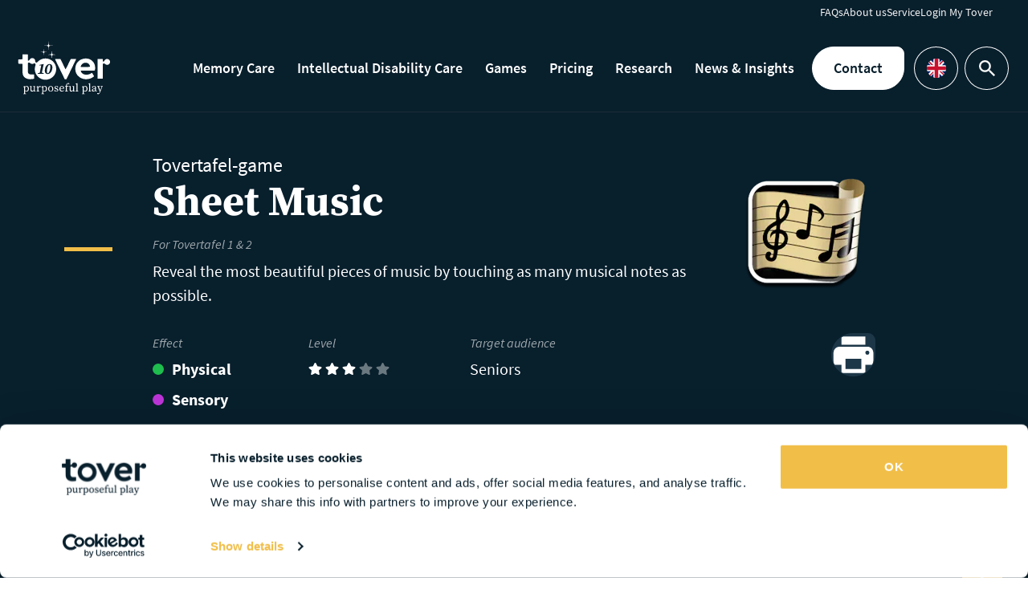

--- FILE ---
content_type: text/html; charset=UTF-8
request_url: https://www.tover.care/game/sheet-music
body_size: 22477
content:
<!DOCTYPE html>
<html class="no-js" lang="en">
<head>
    <title>Sheet Music | Tover</title>

    <meta http-equiv="X-UA-Compatible" content="IE=edge" />
    <meta http-equiv="Content-Type" content="text/html; charset=UTF-8" />
    <meta name="viewport" content="width=device-width,initial-scale=1" />
    <meta property="ix:host" content="tover.imgix.net" />
    


<link rel="dns-prefetch" href="https://www.google-analytics.com" />
    <link rel="apple-touch-icon" sizes="180x180" href="https://www.tover.care/content/themes/tover/assets/favicons/apple-touch-icon.png?x35161">
<link rel="icon" type="image/png" sizes="32x32" href="https://www.tover.care/content/themes/tover/assets/favicons/favicon-32x32.png?x35161">
<link rel="icon" type="image/png" sizes="16x16" href="https://www.tover.care/content/themes/tover/assets/favicons/favicon-16x16.png?x35161">
<link rel="manifest" href="https://www.tover.care/content/themes/tover/assets/favicons/site.webmanifest">
<link rel="mask-icon" href="https://www.tover.care/content/themes/tover/assets/favicons/safari-pinned-tab.svg.gzip?x35161" color="#f1be48">
<link rel="shortcut icon" href="https://www.tover.care/content/themes/tover/assets/favicons/favicon.ico.gzip?x35161">
<meta name="msapplication-TileColor" content="#f1be48">
<meta name="msapplication-config" content="https://www.tover.care/content/themes/tover/assets/favicons/browserconfig.xml.gzip">
<meta name="theme-color" content="#f1be48">

    <script>
        window.appConfig = {
            siteUrlCurrentLang: 'https://www.tover.care',
            siteUrl : 'https://www.tover.care',
            themeUrl : 'https://www.tover.care/content/themes/tover',
            currentLang : 'en',
            languages: '{"au":{"id":809,"order":1,"slug":"au","locale":"en-AU","is_rtl":0,"name":"Australia &amp; New Zealand","url":"https:\/\/www.tover.care\/au\/game\/sheet-music","flag":"\/content\/polylang\/en_AU.svg","current_lang":false,"no_translation":false,"classes":["lang-item","lang-item-809","lang-item-au","lang-item-first"],"link_classes":[]},"be-nl":{"id":300,"order":2,"slug":"be-nl","locale":"nl-BE","is_rtl":0,"name":"Belgium (Nederlands)","url":"https:\/\/www.tover.care\/be-nl\/spel\/notenbalk","flag":"\/content\/polylang\/nl_BE.svg","current_lang":false,"no_translation":false,"classes":["lang-item","lang-item-300","lang-item-be-nl"],"link_classes":[]},"be-fr":{"id":1356,"order":3,"slug":"be-fr","locale":"fr-BE","is_rtl":0,"name":"Belgium (Fran\u00e7ais)","url":"https:\/\/www.tover.care\/be-fr\/jeu\/partitions-de-musique","flag":"\/content\/polylang\/fr_BE.svg","current_lang":false,"no_translation":false,"classes":["lang-item","lang-item-1356","lang-item-be-fr"],"link_classes":[]},"ca-en":{"id":131,"order":4,"slug":"ca-en","locale":"en-CA","is_rtl":0,"name":"Canada (English)","url":"https:\/\/www.tover.care\/ca-en\/game\/sheet-music","flag":"\/content\/polylang\/en_CA.svg","current_lang":false,"no_translation":false,"classes":["lang-item","lang-item-131","lang-item-ca-en"],"link_classes":[]},"ca-fr":{"id":1361,"order":5,"slug":"ca-fr","locale":"fr-CA","is_rtl":0,"name":"Canada (Fran\u00e7ais)","url":"https:\/\/www.tover.care\/ca-fr\/jeu\/partitions-de-musique","flag":"\/content\/polylang\/fr_CA.svg","current_lang":false,"no_translation":false,"classes":["lang-item","lang-item-1361","lang-item-ca-fr"],"link_classes":[]},"ch-de":{"id":4710,"order":6,"slug":"ch-de","locale":"de-CH","is_rtl":0,"name":"Switzerland (Deutsch)","url":"https:\/\/www.tover.care\/ch-de\/","flag":"data:image\/png;base64,[base64]","current_lang":false,"no_translation":true,"classes":["lang-item","lang-item-4710","lang-item-ch-de","no-translation"],"link_classes":[]},"de":{"id":305,"order":7,"slug":"de","locale":"de-DE","is_rtl":0,"name":"Germany (Deutsch)","url":"https:\/\/www.tover.care\/de\/spiel\/notenblatt","flag":"\/content\/polylang\/de_DE.svg","current_lang":false,"no_translation":false,"classes":["lang-item","lang-item-305","lang-item-de"],"link_classes":[]},"es":{"id":4793,"order":8,"slug":"es","locale":"es-ES","is_rtl":0,"name":"Spain (Espa\u00f1ol)","url":"https:\/\/www.tover.care\/es\/","flag":"data:image\/png;base64,iVBORw0KGgoAAAANSUhEUgAAABAAAAALCAMAAABBPP0LAAAAflBMVEX\/AAD9AAD3AADxAADrAAD\/eXn9bGz8YWH8WVn6UVH5SEj5Pz\/3NDT0Kir9\/QD+\/nL+\/lT18lDt4Uf6+j\/39zD39yf19R3n5wDxflXsZ1Pt4Y3x8zr0wbLs1NXz8xPj4wD37t3jmkvsUU\/Bz6nrykm3vJ72IiL0FBTyDAvhAABEt4UZAAAAX0lEQVR4AQXBQUrFQBBAwXqTDkYE94Jb73+qfwVRcYxVQRBRToiUfoaVpGTrtdS9SO0Z9FR9lVy\/g5c99+dKl30N5uxPuviexXEc9\/msC7TOkd4kHu\/Dlh4itCJ8AP4B0w4Qwmm7CFQAAAAASUVORK5CYII=","current_lang":false,"no_translation":true,"classes":["lang-item","lang-item-4793","lang-item-es","no-translation"],"link_classes":[]},"ie":{"id":317,"order":9,"slug":"ie","locale":"en-IE","is_rtl":0,"name":"Ireland (English)","url":"https:\/\/www.tover.care\/ie\/game\/sheet-music","flag":"\/content\/polylang\/en_IE.svg","current_lang":false,"no_translation":false,"classes":["lang-item","lang-item-317","lang-item-ie"],"link_classes":[]},"fr":{"id":549,"order":9,"slug":"fr","locale":"fr-FR","is_rtl":0,"name":"France (Fran\u00e7ais)","url":"https:\/\/www.tover.care\/fr\/jeu\/partitions-de-musique","flag":"\/content\/polylang\/fr_FR.svg","current_lang":false,"no_translation":false,"classes":["lang-item","lang-item-549","lang-item-fr"],"link_classes":[]},"it":{"id":5032,"order":10,"slug":"it","locale":"it-IT","is_rtl":0,"name":"Italy (Italiano)","url":"https:\/\/www.tover.care\/it\/","flag":"data:image\/png;base64,iVBORw0KGgoAAAANSUhEUgAAABAAAAALCAMAAABBPP0LAAAAUVBMVEUAiQAAgADk5OTe3t7vAAB3yXf9\/f36+vr5Vlb3RkZjwWNYvVj4+Pj1MzP1KChQuFD1GxviAABHtUf19fXzDw4\/sT8AcAA2qzYAWgDLy8vDw8ObXclsAAAAVElEQVR4AQXBSwoCQRQEsNT70CC69P5XdCUMA2ISSAiBWAQScg8bN7GJWxFDrCivwhCLMipGx3LKUOi2HAZluy2HgXprxQGfGL6G63B5MJ5FCD\/4A3DaCLvbBle5AAAAAElFTkSuQmCC","current_lang":false,"no_translation":true,"classes":["lang-item","lang-item-5032","lang-item-it","no-translation"],"link_classes":[]},"nl":{"id":2,"order":11,"slug":"nl","locale":"nl-NL","is_rtl":0,"name":"Netherlands (Nederlands)","url":"https:\/\/www.tover.care\/nl\/spel\/notenbalk","flag":"\/content\/polylang\/nl_NL.svg","current_lang":false,"no_translation":false,"classes":["lang-item","lang-item-2","lang-item-nl"],"link_classes":[]},"se":{"id":527,"order":13,"slug":"se","locale":"sv-SE","is_rtl":0,"name":"Sweden (Svenska)","url":"https:\/\/www.tover.care\/se\/game\/noter","flag":"\/content\/polylang\/sv_SE.svg","current_lang":false,"no_translation":false,"classes":["lang-item","lang-item-527","lang-item-se"],"link_classes":[]},"uk":{"id":126,"order":14,"slug":"uk","locale":"en-GB","is_rtl":0,"name":"United Kingdom (English)","url":"https:\/\/www.tover.care\/uk\/game\/sheet-music","flag":"\/content\/polylang\/en_GB.svg","current_lang":false,"no_translation":false,"classes":["lang-item","lang-item-126","lang-item-uk"],"link_classes":[]},"us":{"id":119,"order":15,"slug":"us","locale":"en-US","is_rtl":0,"name":"United States (English)","url":"https:\/\/www.tover.care\/us\/game\/sheet-music","flag":"\/content\/polylang\/en_US.svg","current_lang":false,"no_translation":false,"classes":["lang-item","lang-item-119","lang-item-us"],"link_classes":[]},"en":{"id":844,"order":20,"slug":"en","locale":"en","is_rtl":0,"name":"Global (English)","url":"https:\/\/www.tover.care\/game\/sheet-music","flag":"\/content\/polylang\/en.svg","current_lang":true,"no_translation":false,"classes":["lang-item","lang-item-844","lang-item-en","current-lang"],"link_classes":[]}}',
            defaultLanguage: 'en'
        };
        document.documentElement.classList.remove('no-js');
        document.documentElement.classList.add('js');
        document.addEventListener('DOMContentLoaded', function() { document.body.classList.add('is-loaded'); });

                if (/*@cc_on!@*/false && !!document.documentMode) {
            window.location.href = 'https://www.tover.care/legacy.html';
        }
    </script>

    <link rel="alternate" href="https://www.tover.care/au/game/sheet-music" hreflang="en-AU" />
<link rel="alternate" href="https://www.tover.care/be-nl/spel/notenbalk" hreflang="nl-BE" />
<link rel="alternate" href="https://www.tover.care/be-fr/jeu/partitions-de-musique" hreflang="fr-BE" />
<link rel="alternate" href="https://www.tover.care/ca-en/game/sheet-music" hreflang="en-CA" />
<link rel="alternate" href="https://www.tover.care/ca-fr/jeu/partitions-de-musique" hreflang="fr-CA" />
<link rel="alternate" href="https://www.tover.care/de/spiel/notenblatt" hreflang="de" />
<link rel="alternate" href="https://www.tover.care/ie/game/sheet-music" hreflang="en-IE" />
<link rel="alternate" href="https://www.tover.care/fr/jeu/partitions-de-musique" hreflang="fr-FR" />
<link rel="alternate" href="https://www.tover.care/nl/spel/notenbalk" hreflang="nl-NL" />
<link rel="alternate" href="https://www.tover.care/se/game/noter" hreflang="sv" />
<link rel="alternate" href="https://www.tover.care/uk/game/sheet-music" hreflang="en-GB" />
<link rel="alternate" href="https://www.tover.care/us/game/sheet-music" hreflang="en-US" />
<link rel="alternate" href="https://www.tover.care/game/sheet-music" hreflang="en" />
<link rel="alternate" href="https://www.tover.care/game/sheet-music" hreflang="x-default" />

<!-- The SEO Framework by Sybre Waaijer -->
<meta name="robots" content="max-snippet:-1,max-image-preview:standard,max-video-preview:-1" />
<link rel="canonical" href="https://www.tover.care/game/sheet-music" />
<meta name="description" content="Reveal the most beautiful pieces of music by touching as many musical notes as possible." />
<meta property="og:type" content="article" />
<meta property="og:locale" content="en_GB" />
<meta property="og:site_name" content="Tover" />
<meta property="og:title" content="Sheet Music" />
<meta property="og:description" content="Reveal the most beautiful pieces of music by touching as many musical notes as possible." />
<meta property="og:url" content="https://www.tover.care/game/sheet-music" />
<meta property="og:image" content="https://tover.imgix.net/uploaded/2020/11/spelicoon-notenbalk-dementie-tovertafel-e1654248951485.png?w=1200&amp;h=1200&amp;fit=crop&amp;auto=compress,format" />
<meta property="og:image:width" content="1200" />
<meta property="og:image:height" content="1200" />
<meta property="article:published_time" content="2020-11-04T15:49:56+00:00" />
<meta property="article:modified_time" content="2022-11-25T10:30:57+00:00" />
<meta name="twitter:card" content="summary_large_image" />
<meta name="twitter:title" content="Sheet Music" />
<meta name="twitter:description" content="Reveal the most beautiful pieces of music by touching as many musical notes as possible." />
<meta name="twitter:image" content="https://tover.imgix.net/uploaded/2020/11/spelicoon-notenbalk-dementie-tovertafel-e1654248951485.png?w=1200&amp;h=1200&amp;fit=crop&amp;auto=compress,format" />
<script type="application/ld+json">{"@context":"https://schema.org","@graph":[{"@type":"WebSite","@id":"https://www.tover.care/#/schema/WebSite","url":"https://www.tover.care/","name":"Tover","description":"Tover – website","inLanguage":"en","potentialAction":{"@type":"SearchAction","target":{"@type":"EntryPoint","urlTemplate":"https://www.tover.care/search/{search_term_string}"},"query-input":"required name=search_term_string"},"publisher":{"@type":"Organization","@id":"https://www.tover.care/#/schema/Organization","name":"Tover","url":"https://www.tover.care/","sameAs":["https://www.youtube.com/channel/UC9PL_2kIEisstpgJZ2GlRfg","https://www.linkedin.com/company/tovercare/"],"logo":{"@type":"ImageObject","url":"https://tover.imgix.net/uploaded/2020/11/spelicoon-notenbalk-dementie-tovertafel-e1654248951485.png?w=1200&h=1200&fit=crop&auto=compress,format","contentUrl":"https://tover.imgix.net/uploaded/2020/11/spelicoon-notenbalk-dementie-tovertafel-e1654248951485.png?w=1200&h=1200&fit=crop&auto=compress,format","width":1200,"height":1200}}},{"@type":"WebPage","@id":"https://www.tover.care/game/sheet-music","url":"https://www.tover.care/game/sheet-music","name":"Sheet Music | Tover","description":"Reveal the most beautiful pieces of music by touching as many musical notes as possible.","inLanguage":"en","isPartOf":{"@id":"https://www.tover.care/#/schema/WebSite"},"breadcrumb":{"@type":"BreadcrumbList","@id":"https://www.tover.care/#/schema/BreadcrumbList","itemListElement":[{"@type":"ListItem","position":1,"item":"https://www.tover.care/","name":"Tover"},{"@type":"ListItem","position":2,"item":"https://www.tover.care/effect/physical","name":"Effect: Physical"},{"@type":"ListItem","position":3,"name":"Sheet Music"}]},"potentialAction":{"@type":"ReadAction","target":"https://www.tover.care/game/sheet-music"},"datePublished":"2020-11-04T15:49:56+00:00","dateModified":"2022-11-25T10:30:57+00:00"}]}</script>
<!-- / The SEO Framework by Sybre Waaijer | 9.89ms meta | 0.12ms boot -->

<style id='classic-theme-styles-inline-css' type='text/css'>
/*! This file is auto-generated */
.wp-block-button__link{color:#fff;background-color:#32373c;border-radius:9999px;box-shadow:none;text-decoration:none;padding:calc(.667em + 2px) calc(1.333em + 2px);font-size:1.125em}.wp-block-file__button{background:#32373c;color:#fff;text-decoration:none}
</style>
<style id='global-styles-inline-css' type='text/css'>
:root{--wp--preset--aspect-ratio--square: 1;--wp--preset--aspect-ratio--4-3: 4/3;--wp--preset--aspect-ratio--3-4: 3/4;--wp--preset--aspect-ratio--3-2: 3/2;--wp--preset--aspect-ratio--2-3: 2/3;--wp--preset--aspect-ratio--16-9: 16/9;--wp--preset--aspect-ratio--9-16: 9/16;--wp--preset--color--black: #000000;--wp--preset--color--cyan-bluish-gray: #abb8c3;--wp--preset--color--white: #ffffff;--wp--preset--color--pale-pink: #f78da7;--wp--preset--color--vivid-red: #cf2e2e;--wp--preset--color--luminous-vivid-orange: #ff6900;--wp--preset--color--luminous-vivid-amber: #fcb900;--wp--preset--color--light-green-cyan: #7bdcb5;--wp--preset--color--vivid-green-cyan: #00d084;--wp--preset--color--pale-cyan-blue: #8ed1fc;--wp--preset--color--vivid-cyan-blue: #0693e3;--wp--preset--color--vivid-purple: #9b51e0;--wp--preset--gradient--vivid-cyan-blue-to-vivid-purple: linear-gradient(135deg,rgba(6,147,227,1) 0%,rgb(155,81,224) 100%);--wp--preset--gradient--light-green-cyan-to-vivid-green-cyan: linear-gradient(135deg,rgb(122,220,180) 0%,rgb(0,208,130) 100%);--wp--preset--gradient--luminous-vivid-amber-to-luminous-vivid-orange: linear-gradient(135deg,rgba(252,185,0,1) 0%,rgba(255,105,0,1) 100%);--wp--preset--gradient--luminous-vivid-orange-to-vivid-red: linear-gradient(135deg,rgba(255,105,0,1) 0%,rgb(207,46,46) 100%);--wp--preset--gradient--very-light-gray-to-cyan-bluish-gray: linear-gradient(135deg,rgb(238,238,238) 0%,rgb(169,184,195) 100%);--wp--preset--gradient--cool-to-warm-spectrum: linear-gradient(135deg,rgb(74,234,220) 0%,rgb(151,120,209) 20%,rgb(207,42,186) 40%,rgb(238,44,130) 60%,rgb(251,105,98) 80%,rgb(254,248,76) 100%);--wp--preset--gradient--blush-light-purple: linear-gradient(135deg,rgb(255,206,236) 0%,rgb(152,150,240) 100%);--wp--preset--gradient--blush-bordeaux: linear-gradient(135deg,rgb(254,205,165) 0%,rgb(254,45,45) 50%,rgb(107,0,62) 100%);--wp--preset--gradient--luminous-dusk: linear-gradient(135deg,rgb(255,203,112) 0%,rgb(199,81,192) 50%,rgb(65,88,208) 100%);--wp--preset--gradient--pale-ocean: linear-gradient(135deg,rgb(255,245,203) 0%,rgb(182,227,212) 50%,rgb(51,167,181) 100%);--wp--preset--gradient--electric-grass: linear-gradient(135deg,rgb(202,248,128) 0%,rgb(113,206,126) 100%);--wp--preset--gradient--midnight: linear-gradient(135deg,rgb(2,3,129) 0%,rgb(40,116,252) 100%);--wp--preset--font-size--small: 13px;--wp--preset--font-size--medium: 20px;--wp--preset--font-size--large: 36px;--wp--preset--font-size--x-large: 42px;--wp--preset--spacing--20: 0.44rem;--wp--preset--spacing--30: 0.67rem;--wp--preset--spacing--40: 1rem;--wp--preset--spacing--50: 1.5rem;--wp--preset--spacing--60: 2.25rem;--wp--preset--spacing--70: 3.38rem;--wp--preset--spacing--80: 5.06rem;--wp--preset--shadow--natural: 6px 6px 9px rgba(0, 0, 0, 0.2);--wp--preset--shadow--deep: 12px 12px 50px rgba(0, 0, 0, 0.4);--wp--preset--shadow--sharp: 6px 6px 0px rgba(0, 0, 0, 0.2);--wp--preset--shadow--outlined: 6px 6px 0px -3px rgba(255, 255, 255, 1), 6px 6px rgba(0, 0, 0, 1);--wp--preset--shadow--crisp: 6px 6px 0px rgba(0, 0, 0, 1);}:where(.is-layout-flex){gap: 0.5em;}:where(.is-layout-grid){gap: 0.5em;}body .is-layout-flex{display: flex;}.is-layout-flex{flex-wrap: wrap;align-items: center;}.is-layout-flex > :is(*, div){margin: 0;}body .is-layout-grid{display: grid;}.is-layout-grid > :is(*, div){margin: 0;}:where(.wp-block-columns.is-layout-flex){gap: 2em;}:where(.wp-block-columns.is-layout-grid){gap: 2em;}:where(.wp-block-post-template.is-layout-flex){gap: 1.25em;}:where(.wp-block-post-template.is-layout-grid){gap: 1.25em;}.has-black-color{color: var(--wp--preset--color--black) !important;}.has-cyan-bluish-gray-color{color: var(--wp--preset--color--cyan-bluish-gray) !important;}.has-white-color{color: var(--wp--preset--color--white) !important;}.has-pale-pink-color{color: var(--wp--preset--color--pale-pink) !important;}.has-vivid-red-color{color: var(--wp--preset--color--vivid-red) !important;}.has-luminous-vivid-orange-color{color: var(--wp--preset--color--luminous-vivid-orange) !important;}.has-luminous-vivid-amber-color{color: var(--wp--preset--color--luminous-vivid-amber) !important;}.has-light-green-cyan-color{color: var(--wp--preset--color--light-green-cyan) !important;}.has-vivid-green-cyan-color{color: var(--wp--preset--color--vivid-green-cyan) !important;}.has-pale-cyan-blue-color{color: var(--wp--preset--color--pale-cyan-blue) !important;}.has-vivid-cyan-blue-color{color: var(--wp--preset--color--vivid-cyan-blue) !important;}.has-vivid-purple-color{color: var(--wp--preset--color--vivid-purple) !important;}.has-black-background-color{background-color: var(--wp--preset--color--black) !important;}.has-cyan-bluish-gray-background-color{background-color: var(--wp--preset--color--cyan-bluish-gray) !important;}.has-white-background-color{background-color: var(--wp--preset--color--white) !important;}.has-pale-pink-background-color{background-color: var(--wp--preset--color--pale-pink) !important;}.has-vivid-red-background-color{background-color: var(--wp--preset--color--vivid-red) !important;}.has-luminous-vivid-orange-background-color{background-color: var(--wp--preset--color--luminous-vivid-orange) !important;}.has-luminous-vivid-amber-background-color{background-color: var(--wp--preset--color--luminous-vivid-amber) !important;}.has-light-green-cyan-background-color{background-color: var(--wp--preset--color--light-green-cyan) !important;}.has-vivid-green-cyan-background-color{background-color: var(--wp--preset--color--vivid-green-cyan) !important;}.has-pale-cyan-blue-background-color{background-color: var(--wp--preset--color--pale-cyan-blue) !important;}.has-vivid-cyan-blue-background-color{background-color: var(--wp--preset--color--vivid-cyan-blue) !important;}.has-vivid-purple-background-color{background-color: var(--wp--preset--color--vivid-purple) !important;}.has-black-border-color{border-color: var(--wp--preset--color--black) !important;}.has-cyan-bluish-gray-border-color{border-color: var(--wp--preset--color--cyan-bluish-gray) !important;}.has-white-border-color{border-color: var(--wp--preset--color--white) !important;}.has-pale-pink-border-color{border-color: var(--wp--preset--color--pale-pink) !important;}.has-vivid-red-border-color{border-color: var(--wp--preset--color--vivid-red) !important;}.has-luminous-vivid-orange-border-color{border-color: var(--wp--preset--color--luminous-vivid-orange) !important;}.has-luminous-vivid-amber-border-color{border-color: var(--wp--preset--color--luminous-vivid-amber) !important;}.has-light-green-cyan-border-color{border-color: var(--wp--preset--color--light-green-cyan) !important;}.has-vivid-green-cyan-border-color{border-color: var(--wp--preset--color--vivid-green-cyan) !important;}.has-pale-cyan-blue-border-color{border-color: var(--wp--preset--color--pale-cyan-blue) !important;}.has-vivid-cyan-blue-border-color{border-color: var(--wp--preset--color--vivid-cyan-blue) !important;}.has-vivid-purple-border-color{border-color: var(--wp--preset--color--vivid-purple) !important;}.has-vivid-cyan-blue-to-vivid-purple-gradient-background{background: var(--wp--preset--gradient--vivid-cyan-blue-to-vivid-purple) !important;}.has-light-green-cyan-to-vivid-green-cyan-gradient-background{background: var(--wp--preset--gradient--light-green-cyan-to-vivid-green-cyan) !important;}.has-luminous-vivid-amber-to-luminous-vivid-orange-gradient-background{background: var(--wp--preset--gradient--luminous-vivid-amber-to-luminous-vivid-orange) !important;}.has-luminous-vivid-orange-to-vivid-red-gradient-background{background: var(--wp--preset--gradient--luminous-vivid-orange-to-vivid-red) !important;}.has-very-light-gray-to-cyan-bluish-gray-gradient-background{background: var(--wp--preset--gradient--very-light-gray-to-cyan-bluish-gray) !important;}.has-cool-to-warm-spectrum-gradient-background{background: var(--wp--preset--gradient--cool-to-warm-spectrum) !important;}.has-blush-light-purple-gradient-background{background: var(--wp--preset--gradient--blush-light-purple) !important;}.has-blush-bordeaux-gradient-background{background: var(--wp--preset--gradient--blush-bordeaux) !important;}.has-luminous-dusk-gradient-background{background: var(--wp--preset--gradient--luminous-dusk) !important;}.has-pale-ocean-gradient-background{background: var(--wp--preset--gradient--pale-ocean) !important;}.has-electric-grass-gradient-background{background: var(--wp--preset--gradient--electric-grass) !important;}.has-midnight-gradient-background{background: var(--wp--preset--gradient--midnight) !important;}.has-small-font-size{font-size: var(--wp--preset--font-size--small) !important;}.has-medium-font-size{font-size: var(--wp--preset--font-size--medium) !important;}.has-large-font-size{font-size: var(--wp--preset--font-size--large) !important;}.has-x-large-font-size{font-size: var(--wp--preset--font-size--x-large) !important;}
:where(.wp-block-post-template.is-layout-flex){gap: 1.25em;}:where(.wp-block-post-template.is-layout-grid){gap: 1.25em;}
:where(.wp-block-columns.is-layout-flex){gap: 2em;}:where(.wp-block-columns.is-layout-grid){gap: 2em;}
:root :where(.wp-block-pullquote){font-size: 1.5em;line-height: 1.6;}
</style>
<link rel='stylesheet' id='contact-form-7-css' href='https://www.tover.care/content/plugins/contact-form-7/includes/css/styles.css.gzip?x35161' type='text/css' media='all' />
<link rel='stylesheet' id='wpcf7-redirect-script-frontend-css' href='https://www.tover.care/content/plugins/wpcf7-redirect/build/css/wpcf7-redirect-frontend.min.css.gzip?x35161' type='text/css' media='all' />
<link rel='stylesheet' id='tov-layout-css-css' href='https://www.tover.care/content/themes/tover/assets/css/layout.css.gzip?x35161' type='text/css' media='all' />
<link rel='stylesheet' id='tov-share-css-css' href='https://www.tover.care/content/themes/tover/assets/css/share.css.gzip?x35161' type='text/css' media='all' />
<link rel='stylesheet' id='tov-meta-css-css' href='https://www.tover.care/content/themes/tover/assets/css/meta.css.gzip?x35161' type='text/css' media='all' />
<link rel='stylesheet' id='tov-teaser-css-css' href='https://www.tover.care/content/themes/tover/assets/css/teaser.css.gzip?x35161' type='text/css' media='all' />
<link rel='stylesheet' id='tov-teaser-game-css-css' href='https://www.tover.care/content/themes/tover/assets/css/teaser-game.css.gzip?x35161' type='text/css' media='all' />
<script type="text/javascript" src="https://www.tover.care/wp/wp-includes/js/jquery/jquery.min.js.gzip?x35161" id="jquery-core-js"></script>
<script type="text/javascript" src="https://www.tover.care/wp/wp-includes/js/jquery/jquery-migrate.min.js.gzip?x35161" id="jquery-migrate-js"></script>


    
    <script>var dataLayer = [];</script>
    <script>(function(w,d,s,l,i){w[l]=w[l]||[];w[l].push({'gtm.start':
    new Date().getTime(),event:'gtm.js'});var f=d.getElementsByTagName(s)[0],
    j=d.createElement(s),dl=l!='dataLayer'?'&l='+l:'';j.async=true;j.src=
    '//www.googletagmanager.com/gtm.js?id='+i+dl;f.parentNode.insertBefore(j,f);
    })(window,document,'script','dataLayer','GTM-K83ZHV2');</script>
    <script>
    _linkedin_partner_id = "1456354";
    window._linkedin_data_partner_ids = window._linkedin_data_partner_ids || [];
    window._linkedin_data_partner_ids.push(_linkedin_partner_id);
</script>

<script>
    (function(l) {
    if (!l){window.lintrk = function(a,b){window.lintrk.q.push([a,b])};
    window.lintrk.q=[]}
    var s = document.getElementsByTagName("script")[0];
    var b = document.createElement("script");
    b.type = "text/javascript";
    b.async = true;
    b.src = "https://snap.licdn.com/li.lms-analytics/insight.min.js";
    s.parentNode.insertBefore(b, s);})(window.lintrk);
</script>
</head>
<body class="" itemscope itemtype="//schema.org/WebPage">
    
    <noscript>
        <iframe src="//www.googletagmanager.com/ns.html?id=GTM-K83ZHV2" height="0" width="0" style="display:none;visibility:hidden"></iframe>
    </noscript>
    <noscript>
    <img height="1" width="1" style="display:none;" alt="" src="https://px.ads.linkedin.com/collect/?pid=1456354&fmt=gif">
</noscript>

                                        
    <div class="site site--darkblue">
        <header class="site__header">
            
            

<div class="menu menu--darkblue" data-menu>
            <div class="menu__menu-top">
            
<div class="menu-top menu-top--darkblue">
    

	<div class="menu-top__container">
		<div class="menu-top__nav">
			
    <nav class="nav nav--top nav--white">
                <ul class="nav__list">
                                            <li class="nav__item">
                    <a class="nav__link "
                       href="https://www.tover.care/faq">
                        <span class="nav__text">FAQs</span>
                    </a>

                                    </li>
                                            <li class="nav__item">
                    <a class="nav__link "
                       href="https://www.tover.care/about-us">
                        <span class="nav__text">About us</span>
                    </a>

                                    </li>
                                            <li class="nav__item">
                    <a class="nav__link "
                       href="https://www.tover.care/service">
                        <span class="nav__text">Service</span>
                    </a>

                                    </li>
                                            <li class="nav__item">
                    <a class="nav__link "
                       href="https://my.tover.care/">
                        <span class="nav__text">Login My Tover</span>
                    </a>

                                    </li>
                    </ul>
    </nav>
		</div>
	</div>
</div>
        </div>
    
    <div class="menu__container">
                    <a class="menu__logo" href="https://www.tover.care/">        <svg class="logo" xmlns="http://www.w3.org/2000/svg" viewBox="0 0 871.637 504.117">
        <path d="M660.385 352.602c16.002-3.6 30.403-11.001 43.605-21.802 1.2-1 1.6-3 .8-4.4-5.601-9.001-10.801-17.602-16.202-26.403-1-1.6-3.2-2.2-4.8-1-.2.2-.4.4-.8.4-19.602 13.401-40.804 18.402-64.207 13.201-16.002-3.6-29.603-16.202-33.404-31.203-.6-2 1-4 3.201-4.201h2c32.003-.2 64.007-.2 96.01-.2 7.001 0 14.001.2 21.002-.2 2-.2 5.201-2.2 5.601-4 2.6-14.602 3-29.403-.8-44.205-12.001-46.405-58.206-70.607-105.011-58.806-42.804 10.801-69.007 42.404-71.607 86.809-1.8 32.804 10.601 60.206 37.404 79.808 26.202 19.202 56.006 23.202 87.209 16.202ZM584.777 240.19c3.201-16.402 20.002-32.403 36.404-34.204 17.602-1.8 32.403 2.6 42.404 18.402.6 1 1.2 2.2 1.8 3.2 6.601 14.802 4.2 16.602-13.802 16.402-16.602-.2-33.403-.2-50.005.2-4.6.2-8.801.2-13.401.2-2.2 0-3.801-2-3.4-4.201ZM85.524 345.001c24.003 13.802 49.205 11.601 75.208 7.201 3-.6 3-2.4 3-3.4.2-11.201.2-21.602.2-32.604 0-1.8-1.601-3.4-3.401-3.4h-24.203c-20.402-.2-29.803-9.601-29.803-29.803 0-22.602.4-49.005.6-71.608 0-.72.06-1.6.26-2.42 1.54-3.34 5.041-4.781 9.341-4.781.6 0 1.2 0 2 .2 3.4.4 6.401 2 8.801 4.4.9.9 1.88 1.74 2.901 2.5.34.26.68.5 1.04.74s.72.48 1.1.7a26.368 26.368 0 0 0 13.941 3.98c4.741 0 9.421-1.28 13.481-3.7 1.8-1.06 3.801-1.58 5.781-1.58 2.66 0 5.3.94 7.421 2.76a11.358 11.358 0 0 1 3.08 12.881c-4.741 11.621-7.161 23.923-7.161 36.564 0 53.486 43.525 97.01 97.01 97.01s97.01-43.525 97.01-97.01-43.525-97.01-97.01-97.01c-28.023 0-54.706 12.181-73.187 33.404a11.3 11.3 0 0 1-12.861 3.04 11.318 11.318 0 0 1-7.001-11.221c.04-.58.06-1.18.06-1.78 0-2.7-.4-5.28-1.16-7.741 0-.06-.02-.12-.04-.16-.28-1-.601-1.98-1-2.98-2.401-6.401-7.601-11.401-14.001-13.801-14.602-5.601-28.604 1-34.404 12.601-.4.8-.6 1.4-1 1.8-1.4 4-5.201 7.001-9.601 7.001-1.981 0-3.821-.6-5.401-1.6-.04-11.141-.18-40.344 0-49.605 0-4.8.2-6.801-6.6-6.801H64.721c-7.201 0-6.801 1.8-6.601 6.801.4 11.001 0 22.202.2 33.204 0 4.2-1.2 5.561-5.6 5.601-13.061.14-19.222.48-24.003.4-9.201-.16-8.401 3.4-8.401 9.001v22.202c0 7.401 1.401 8.801 9.001 9.001H53.92c2.2 0 4 1.8 4 4v3.8c.2 25.203-.2 50.405 1 75.608 1 19.602 9.001 36.404 26.602 46.605Zm216.871-127.556c16.451 0 26.114 9.954 26.114 29.028 0 37.588-20.45 61.911-42.438 61.911-15.473 0-26.114-10.08-26.114-29.716 0-35.109 19.762-61.223 42.438-61.223Zm-104.766 82.524 16.161-1.81 13.682-67.594-15.473.706 1.249-6.099 35.525-7.872 1.52 1.375-4.561 19.491-8.306 39.67c-1.375 6.642-2.624 13.41-3.873 20.197l16.74 1.936-1.394 6.497h-52.663l1.394-6.497ZM456.366 354.002l5.001-10.401c.8-1.6 1.4-3 2.2-4.6v.4l22.802-47.405c4.601-9.601 9.201-19.002 13.802-28.603v.2c13.801-28.603 27.403-57.206 41.204-85.809.2-.6.6-1.2.8-1.8 1.6-2.2 0-4.801-2.6-4.801H497.77c-3 .2-4 3-5.001 5.001-5.6 11.601-11.401 23.403-17.002 34.804l-.2.2c-1.4 2.8-2.6 5.601-4 8.401-2.4 5.201-5.001 10.201-7.401 15.402-4.801 9.601-10.001 19.002-15.402 29.403-.4.8-1.6.8-2 0-1.6-3-2.6-4.8-3.6-6.801-13.202-27.003-26.203-54.406-39.604-81.409-1-2-1.8-5.001-5.201-5.001-3 0-26.003.2-41.804 0-2.4 0-4.201 2.6-3 4.801.2.6.6 1.2.8 1.8 26.003 53.806 52.006 107.811 78.008 161.617l6.801 14.602c.6 1.2 1.8 2 3 2h11.201c1.2 0 2.4-.8 3-2ZM848.208 187.584c-2.4-6.401-7.601-11.401-14.001-14.001-14.602-5.601-28.603 1-34.404 12.601-.4.8-.8 1.4-1 1.8-1.4 4-5.001 7.001-9.601 7.001-1.8 0-3.6-.6-5.001-1.4v-19.002c0-1.8-1.6-3.4-3.401-3.4h-40.804c-1.8 0-3.4 1.6-3.4 3.4v173.618c0 1.8 1.6 3.4 3.4 3.4H780.8c1.8 0 3.401-1.6 3.401-3.4V218.787c1-4.4 5.001-6.401 9.801-6.401.6 0 1.2 0 2 .2 3.401.4 6.401 2 8.801 4.4 4.801 4.801 11.601 8.001 19.002 8.001 18.002 0 31.803-18.202 24.403-37.404Z" class="st0"/>
        <path d="M287.175 301.2c11.763 0 22.531-32.485 22.531-58.328 0-14.514-3.855-17.971-8.017-17.971-11.329 0-22.93 28.34-22.93 56.952 0 15.763 3.728 19.346 8.416 19.346ZM255.763 50.575l23.969 1.387a12.88 12.88 0 0 1 12.115 12.115l1.387 23.969c.026.46.705.46.732 0l1.387-23.969a12.88 12.88 0 0 1 12.115-12.115l23.969-1.387c.46-.027.46-.705 0-.732l-23.969-1.387a12.88 12.88 0 0 1-12.115-12.115l-1.387-23.969c-.026-.46-.705-.46-.732 0l-1.387 23.969a12.88 12.88 0 0 1-12.115 12.115l-23.969 1.387c-.46.027-.46.705 0 .732ZM325.019 118.283l-1.406-24.313c-.027-.46-.705-.46-.732 0l-1.406 24.313a12.496 12.496 0 0 1-11.752 11.752l-24.312 1.407c-.46.027-.46.705 0 .732l24.312 1.407a12.494 12.494 0 0 1 11.752 11.752l1.406 24.313c.026.46.705.46.732 0l1.406-24.313a12.496 12.496 0 0 1 11.752-11.752l24.313-1.407c.46-.027.46-.705 0-.732l-24.313-1.407a12.495 12.495 0 0 1-11.752-11.752ZM222.681 109.118l15.353.888a11.09 11.09 0 0 1 10.431 10.432l.888 15.352c.019.328.502.328.521 0l.888-15.352a11.092 11.092 0 0 1 10.432-10.432l15.352-.888c.328-.019.328-.502 0-.521l-15.352-.888a11.091 11.091 0 0 1-10.432-10.432l-.888-15.352c-.019-.328-.502-.328-.521 0l-.888 15.352a11.091 11.091 0 0 1-10.431 10.432l-15.353.888c-.327.019-.327.502 0 .521ZM96.785 417.569c-5.441 0-10.621 2.38-15.442 7.621l-.6-6.601-1.54-1.02-14.182 6.161v3.58l8.041.9c.2 4.081.28 7.181.28 12.781v29.083c0 5.42-.06 10.861-.18 16.362l-8.181 1.46v3.64h26.163v-3.64l-9.321-1.54c-.12-5.541-.18-11.081-.18-16.482v-8.061c4.241 5.101 8.901 6.721 13.602 6.721 11.861 0 20.882-9.981 20.882-25.683s-8.541-25.283-19.342-25.283Zm-3.6 45.184c-3.781 0-7.441-1.58-11.221-5.221v-28.523c5.221-4.301 9.141-5.641 12.282-5.641 7.441 0 12.741 7.301 12.741 20.362s-6.18 19.022-13.801 19.022ZM169.693 433.55l.3-14.241-1.04-1.02-14.781 1.44v3.58l7.2 1.54-.28 29.843c-4.621 4.32-9.501 6.561-14.222 6.561-5.461 0-8.08-3.08-8.08-11.981V433.55l.5-14.241-1.04-1.02-15.002 1.42v3.6l7.22 1.54-.3 25.383c-.1 13.401 5.041 18.302 13.201 18.302 6.201 0 12.581-2.9 18.042-9.581l1.08 9.081 14.122-.84v-3.62l-6.921-1.5v-28.523ZM216.038 417.569c-5.521 0-11.281 4.9-14.622 13.241l-1.16-12.201-1.54-1.04-14.182 6.161v3.58l8.021.9c.22 4.081.32 7.161.32 12.781v4.84c0 4.541-.06 11.281-.18 16.382l-7.361 1.36v3.6h24.743v-3.6l-8.481-1.56c-.08-5.08-.14-11.701-.14-16.182v-7.501c1.8-5.841 4.46-10.161 8.461-13.261l1.28 1.12c1.86 1.62 3.82 2.56 6.201 2.56 4.06 0 5.961-2.66 5.961-7.481-1.2-2.2-4.281-3.7-7.321-3.7ZM260.422 417.569c-5.42 0-10.601 2.36-15.402 7.601l-.62-6.581-1.54-1.02-14.182 6.161v3.58l8.041.9c.2 4.081.3 7.181.3 12.781v29.083c0 5.42-.06 10.861-.2 16.362l-8.201 1.46v3.64h26.203v-3.64l-9.341-1.54c-.12-5.541-.18-11.081-.18-16.482v-8.061c4.26 5.101 8.901 6.721 13.602 6.721 11.881 0 20.882-9.981 20.882-25.683s-8.561-25.283-19.362-25.283Zm-3.6 45.184c-3.741 0-7.381-1.58-11.201-5.201v-28.563c5.22-4.28 9.161-5.621 12.282-5.621 7.44 0 12.761 7.301 12.761 20.362s-6.201 19.022-13.841 19.022ZM313.348 417.569c-11.861 0-23.342 8.841-23.342 25.663s11.402 25.303 23.342 25.303c11.721 0 23.323-8.481 23.323-25.303s-11.681-25.663-23.323-25.663Zm0 46.325c-8.861 0-13.741-6.961-13.741-20.662s4.88-21.022 13.741-21.022c8.661 0 13.722 7.361 13.722 21.022s-5.061 20.662-13.722 20.662ZM368.454 439.031l-3.16-1.14c-6.921-2.52-9.381-4.26-9.381-8.741 0-4.22 3.22-6.941 9.44-6.941 2.461 0 4.801.6 7.041 1.72l1.64 8.141h5.261l.42-10.321c-4.42-2.64-8.721-4.18-14.242-4.18-11.441 0-17.722 6.861-17.722 14.281 0 6.961 4.86 11.021 12.301 13.741l4.741 1.72c6.421 2.3 9.401 4.54 9.401 8.841 0 4.661-3.641 7.741-11.361 7.741-3.14 0-5.801-.54-8.221-1.62l-2-8.821h-5.541l.36 11.161c5.001 2.56 9.461 3.92 15.222 3.92 13.081 0 19.822-6.881 19.822-14.602 0-6.361-3.88-11.181-14.021-14.902ZM434.321 437.131c0-12.321-8.301-19.562-18.942-19.562-12.641 0-23.363 10.321-23.363 25.963 0 15.522 8.941 25.003 22.643 25.003 9.301 0 15.842-4.561 19.522-11.821l-2.4-1.92c-3.621 4.22-7.661 7.121-14.122 7.121-9.881 0-16.322-6.601-16.482-19.102h32.443c.4-1.34.7-3.34.7-5.681Zm-14.462 1.36h-18.562c1.16-11.781 7.741-16.302 13.541-16.302 6.26 0 11.041 5.18 11.041 11.041 0 2.94-1.12 5.261-6.021 5.261ZM466.304 395.786l2.84 2.2c2.46 2.02 4.72 3.1 7.341 3.1 3.681 0 5.961-2 6.161-4.62-1.04-3.94-4.981-5.501-9.801-5.501-4.661 0-9.881 1.46-14.302 6.241-4.4 4.661-6.181 10.581-7.2 21.502l-8.541 1.12v4.481h8.421v21.522c0 5.421-.06 10.841-.2 16.282l-8.1 1.46v3.6h26.283v-3.6l-9.181-1.52a627.83 627.83 0 0 1-.2-16.222v-21.522h13.861v-5.381h-14.042c-.28-9.841 1.1-15.602 3.22-19.242.88-1.58 2.08-2.92 3.441-3.9Z" class="st0"/>
        <path d="m524.27 433.55.3-14.241-1.06-1.02-14.761 1.44v3.58l7.2 1.54-.28 29.843c-4.621 4.32-9.501 6.561-14.222 6.561-5.461 0-8.1-3.08-8.1-11.981V433.55l.52-14.241-1.04-1.02-15.002 1.42v3.6l7.22 1.54-.3 25.383c-.1 13.401 5.041 18.302 13.201 18.302 6.201 0 12.581-2.9 18.042-9.581l1.06 9.081 14.142-.84v-3.62l-6.921-1.5v-28.523ZM555.073 445.832v-38.584l.4-14.441-1.441-.82-15.882 4.581v3.6l8.341 1.02v44.645c0 5.421-.06 10.841-.18 16.282l-8.121 1.46v3.6h25.163v-3.6l-8.101-1.46c-.12-5.441-.18-10.861-.18-16.282ZM627.021 417.569c-5.441 0-10.621 2.38-15.442 7.621l-.6-6.601-1.561-1.02-14.181 6.161v3.58l8.041.9c.2 4.081.3 7.181.3 12.781v29.083c0 5.42-.06 10.861-.2 16.362l-8.181 1.46v3.64h26.183v-3.64l-9.321-1.54c-.12-5.541-.18-11.081-.18-16.482v-8.061c4.241 5.101 8.901 6.721 13.582 6.721 11.881 0 20.902-9.981 20.902-25.683s-8.561-25.283-19.342-25.283Zm-3.62 45.184c-3.76 0-7.401-1.58-11.221-5.201v-28.543c5.221-4.301 9.161-5.641 12.301-5.641 7.441 0 12.741 7.301 12.741 20.362s-6.181 19.022-13.822 19.022ZM670.426 445.832v-38.584l.4-14.441-1.44-.82-15.882 4.581v3.6l8.301 1.02v44.645c0 5.421-.06 10.841-.18 16.282l-8.101 1.46v3.6h25.183v-3.6l-8.101-1.46c-.12-5.441-.18-10.861-.18-16.282ZM726.452 462.914c-2.28 0-3.68-1.58-3.68-6.001v-21.642c0-12.861-5.101-17.702-15.722-17.702-10.421 0-17.982 4.86-19.822 12.621.22 2.58 1.9 4.14 4.68 4.14 2.82 0 4.441-1.7 5.321-4.86l1.94-6.621c2.16-.52 4-.66 5.541-.66 6.701 0 9.481 2.46 9.481 12.381v2.52c-4.04.96-8.341 2.26-11.461 3.36-13.741 4.94-16.862 9.561-16.862 15.342 0 8.441 6.16 12.741 13.621 12.741 5.981 0 9.401-2.62 14.942-8.121.9 4.84 4.28 7.821 9.161 7.821 3.621 0 6.401-1.36 8.861-5.341l-2.08-2.2c-1.14 1.34-2.22 2.22-3.921 2.22Zm-31.564-8.621c0-3.06 1.12-6.881 10.021-10.361 2.14-.86 5.741-2.06 9.281-3.04v15.562c-5.82 4.16-7.821 5.38-11.181 5.38-4.621 0-8.121-2.16-8.121-7.541ZM775.917 418.929h-10.661v3.6l8.901 1.26-12.501 34.564-12.761-34.644 9.021-1.08v-3.7h-24.483v3.6l5.561.86 18.542 46.445-.42 1.22c-1.98 5.521-4.88 10.961-9.241 14.661l-.5-.52c-2.741-2.82-4.861-3.82-7.501-3.82-3.1 0-6.101 1.46-6.821 4.4.04 3.98 4.321 6.781 9.321 6.781 8.421 0 14.061-7.681 20.862-25.703l16.422-43.164 5.481-1.16v-3.6h-9.221Z" class="st0"/>
    </svg>
</a>
        
                    <div class="menu__nav">
                
    <nav class="nav nav--main nav--white">
                <ul class="nav__list">
                                            <li class="nav__item">
                    <a class="nav__link "
                       href="https://www.tover.care/tovertafel/seniors">
                        <span class="nav__text">Memory Care</span>
                    </a>

                                    </li>
                                            <li class="nav__item">
                    <a class="nav__link "
                       href="https://www.tover.care/tovertafel/intellectual-disability">
                        <span class="nav__text">Intellectual Disability Care</span>
                    </a>

                                    </li>
                                            <li class="nav__item has-children">
                    <a class="nav__link  has-children"
                       href="https://www.tover.care/games" data-nav-trigger="nav-menu-nav-3" >
                        <span class="nav__text">Games</span>
                    </a>

                                            <ul class="nav__children" data-nav-target="nav-menu-nav-3">
                                                            <li class="nav__item">
                                    <a class="nav__link menu-item-3158" href="https://www.tover.care/games-seniors-dementia">
                                        <span class="nav__text">Memory Care</span>
                                    </a>
                                </li>
                                                            <li class="nav__item">
                                    <a class="nav__link menu-item-3157" href="https://www.tover.care/games-intellectual-disability">
                                        <span class="nav__text">Intellectual Disability Care</span>
                                    </a>
                                </li>
                                                    </ul>
                                    </li>
                                            <li class="nav__item has-children">
                    <a class="nav__link  has-children"
                       href="https://www.tover.care/global-price" data-nav-trigger="nav-menu-nav-4" >
                        <span class="nav__text">Pricing</span>
                    </a>

                                            <ul class="nav__children" data-nav-target="nav-menu-nav-4">
                                                            <li class="nav__item">
                                    <a class="nav__link menu-item-45350" href="https://www.tover.care/open-play-learn-subscription">
                                        <span class="nav__text">Open Play & Learn subscription</span>
                                    </a>
                                </li>
                                                            <li class="nav__item">
                                    <a class="nav__link menu-item-44587" href="https://www.tover.care/crowdfunding">
                                        <span class="nav__text">Crowdfunding | Raise funds for a Tovertafel</span>
                                    </a>
                                </li>
                                                    </ul>
                                    </li>
                                            <li class="nav__item has-children">
                    <a class="nav__link  has-children"
                       href="https://www.tover.care/research" data-nav-trigger="nav-menu-nav-5" >
                        <span class="nav__text">Research</span>
                    </a>

                                            <ul class="nav__children" data-nav-target="nav-menu-nav-5">
                                                            <li class="nav__item">
                                    <a class="nav__link menu-item-3155" href="https://www.tover.care/co-design">
                                        <span class="nav__text">Co-design</span>
                                    </a>
                                </li>
                                                    </ul>
                                    </li>
                                            <li class="nav__item has-children">
                    <a class="nav__link  has-children"
                       href="https://www.tover.care/news-insights" data-nav-trigger="nav-menu-nav-6" >
                        <span class="nav__text">News & Insights</span>
                    </a>

                                            <ul class="nav__children" data-nav-target="nav-menu-nav-6">
                                                            <li class="nav__item">
                                    <a class="nav__link menu-item-3165" href="https://www.tover.care/news-insights/news">
                                        <span class="nav__text">News</span>
                                    </a>
                                </li>
                                                            <li class="nav__item">
                                    <a class="nav__link menu-item-44257" href="https://www.tover.care/news-insights/press-highlights">
                                        <span class="nav__text">Press Highlights</span>
                                    </a>
                                </li>
                                                            <li class="nav__item">
                                    <a class="nav__link menu-item-3161" href="https://www.tover.care/testimonials">
                                        <span class="nav__text">Testimonials</span>
                                    </a>
                                </li>
                                                            <li class="nav__item">
                                    <a class="nav__link menu-item-44258" href="https://www.tover.care/blog">
                                        <span class="nav__text">Blog</span>
                                    </a>
                                </li>
                                                            <li class="nav__item">
                                    <a class="nav__link menu-item-44252" href="https://www.tover.care/knowledge-center">
                                        <span class="nav__text">Knowledge Center</span>
                                    </a>
                                </li>
                                                    </ul>
                                    </li>
                    </ul>
    </nav>
            </div>

            <a href="https://www.tover.care/interested" class="button menu__contact button--white"
        ><span class="button__text">Contact</span></a>


            <div class="menu__nav-secondary">
                    
<nav class="nav nav--secondary" data-nav>
    <ul class="nav__list">
        <li class="nav__item nav--lang-toggle has-children">
            <button class="nav__button button button--icon button--icon-large button--round button--white-outline" data-nav-trigger="nav-menu-lang">
                <img class="button__icon nav__icon--language" src="/content/polylang/en.svg?x35161" alt="Global (English)"/>
                <svg class="icon button__icon nav__icon--close">
            <use xmlns:xlink="http://www.w3.org/1999/xlink"
                 xlink:href="https://www.tover.care/content/themes/tover/assets/img/ui.svg?x35161#icon--close"></use>
        </svg>
                <span class="button__text">Languages</span>
            </button>
            <ul class="nav__children" data-nav-target="nav-menu-lang">
                                                            <li class="nav__item">
                            <a class="nav__link" href="https://www.tover.care/au/game/sheet-music">
                                <div class="nav__flag">
                                    <img src="/content/polylang/en_AU.svg?x35161" alt="Australia &amp; New Zealand"/>
                                </div>
                                <span class="nav__text">Australia &amp; New Zealand</span>
                                <svg class="icon">
            <use xmlns:xlink="http://www.w3.org/1999/xlink"
                 xlink:href="https://www.tover.care/content/themes/tover/assets/img/ui.svg?x35161#icon--check-mark"></use>
        </svg>
                            </a>
                        </li>
                                                                                <li class="nav__item">
                            <a class="nav__link" href="https://www.tover.care/be-nl/spel/notenbalk">
                                <div class="nav__flag">
                                    <img src="/content/polylang/nl_BE.svg?x35161" alt="Belgium (Nederlands)"/>
                                </div>
                                <span class="nav__text">Belgium (Nederlands)</span>
                                <svg class="icon">
            <use xmlns:xlink="http://www.w3.org/1999/xlink"
                 xlink:href="https://www.tover.care/content/themes/tover/assets/img/ui.svg?x35161#icon--check-mark"></use>
        </svg>
                            </a>
                        </li>
                                                                                <li class="nav__item">
                            <a class="nav__link" href="https://www.tover.care/be-fr/jeu/partitions-de-musique">
                                <div class="nav__flag">
                                    <img src="/content/polylang/fr_BE.svg?x35161" alt="Belgium (Français)"/>
                                </div>
                                <span class="nav__text">Belgium (Français)</span>
                                <svg class="icon">
            <use xmlns:xlink="http://www.w3.org/1999/xlink"
                 xlink:href="https://www.tover.care/content/themes/tover/assets/img/ui.svg?x35161#icon--check-mark"></use>
        </svg>
                            </a>
                        </li>
                                                                                <li class="nav__item">
                            <a class="nav__link" href="https://www.tover.care/ca-en/game/sheet-music">
                                <div class="nav__flag">
                                    <img src="/content/polylang/en_CA.svg?x35161" alt="Canada (English)"/>
                                </div>
                                <span class="nav__text">Canada (English)</span>
                                <svg class="icon">
            <use xmlns:xlink="http://www.w3.org/1999/xlink"
                 xlink:href="https://www.tover.care/content/themes/tover/assets/img/ui.svg?x35161#icon--check-mark"></use>
        </svg>
                            </a>
                        </li>
                                                                                <li class="nav__item">
                            <a class="nav__link" href="https://www.tover.care/ca-fr/jeu/partitions-de-musique">
                                <div class="nav__flag">
                                    <img src="/content/polylang/fr_CA.svg?x35161" alt="Canada (Français)"/>
                                </div>
                                <span class="nav__text">Canada (Français)</span>
                                <svg class="icon">
            <use xmlns:xlink="http://www.w3.org/1999/xlink"
                 xlink:href="https://www.tover.care/content/themes/tover/assets/img/ui.svg?x35161#icon--check-mark"></use>
        </svg>
                            </a>
                        </li>
                                                                                <li class="nav__item">
                            <a class="nav__link" href="https://www.tover.care/ch-de/">
                                <div class="nav__flag">
                                    <img src="[data-uri]" alt="Switzerland (Deutsch)"/>
                                </div>
                                <span class="nav__text">Switzerland (Deutsch)</span>
                                <svg class="icon">
            <use xmlns:xlink="http://www.w3.org/1999/xlink"
                 xlink:href="https://www.tover.care/content/themes/tover/assets/img/ui.svg?x35161#icon--check-mark"></use>
        </svg>
                            </a>
                        </li>
                                                                                <li class="nav__item">
                            <a class="nav__link" href="https://www.tover.care/de/spiel/notenblatt">
                                <div class="nav__flag">
                                    <img src="/content/polylang/de_DE.svg?x35161" alt="Germany (Deutsch)"/>
                                </div>
                                <span class="nav__text">Germany (Deutsch)</span>
                                <svg class="icon">
            <use xmlns:xlink="http://www.w3.org/1999/xlink"
                 xlink:href="https://www.tover.care/content/themes/tover/assets/img/ui.svg?x35161#icon--check-mark"></use>
        </svg>
                            </a>
                        </li>
                                                                                <li class="nav__item">
                            <a class="nav__link" href="https://www.tover.care/es/">
                                <div class="nav__flag">
                                    <img src="[data-uri]" alt="Spain (Español)"/>
                                </div>
                                <span class="nav__text">Spain (Español)</span>
                                <svg class="icon">
            <use xmlns:xlink="http://www.w3.org/1999/xlink"
                 xlink:href="https://www.tover.care/content/themes/tover/assets/img/ui.svg?x35161#icon--check-mark"></use>
        </svg>
                            </a>
                        </li>
                                                                                <li class="nav__item">
                            <a class="nav__link" href="https://www.tover.care/ie/game/sheet-music">
                                <div class="nav__flag">
                                    <img src="/content/polylang/en_IE.svg?x35161" alt="Ireland (English)"/>
                                </div>
                                <span class="nav__text">Ireland (English)</span>
                                <svg class="icon">
            <use xmlns:xlink="http://www.w3.org/1999/xlink"
                 xlink:href="https://www.tover.care/content/themes/tover/assets/img/ui.svg?x35161#icon--check-mark"></use>
        </svg>
                            </a>
                        </li>
                                                                                <li class="nav__item">
                            <a class="nav__link" href="https://www.tover.care/fr/jeu/partitions-de-musique">
                                <div class="nav__flag">
                                    <img src="/content/polylang/fr_FR.svg?x35161" alt="France (Français)"/>
                                </div>
                                <span class="nav__text">France (Français)</span>
                                <svg class="icon">
            <use xmlns:xlink="http://www.w3.org/1999/xlink"
                 xlink:href="https://www.tover.care/content/themes/tover/assets/img/ui.svg?x35161#icon--check-mark"></use>
        </svg>
                            </a>
                        </li>
                                                                                <li class="nav__item">
                            <a class="nav__link" href="https://www.tover.care/it/">
                                <div class="nav__flag">
                                    <img src="[data-uri]" alt="Italy (Italiano)"/>
                                </div>
                                <span class="nav__text">Italy (Italiano)</span>
                                <svg class="icon">
            <use xmlns:xlink="http://www.w3.org/1999/xlink"
                 xlink:href="https://www.tover.care/content/themes/tover/assets/img/ui.svg?x35161#icon--check-mark"></use>
        </svg>
                            </a>
                        </li>
                                                                                <li class="nav__item">
                            <a class="nav__link" href="https://www.tover.care/nl/spel/notenbalk">
                                <div class="nav__flag">
                                    <img src="/content/polylang/nl_NL.svg?x35161" alt="Netherlands (Nederlands)"/>
                                </div>
                                <span class="nav__text">Netherlands (Nederlands)</span>
                                <svg class="icon">
            <use xmlns:xlink="http://www.w3.org/1999/xlink"
                 xlink:href="https://www.tover.care/content/themes/tover/assets/img/ui.svg?x35161#icon--check-mark"></use>
        </svg>
                            </a>
                        </li>
                                                                                <li class="nav__item">
                            <a class="nav__link" href="https://www.tover.care/se/game/noter">
                                <div class="nav__flag">
                                    <img src="/content/polylang/sv_SE.svg?x35161" alt="Sweden (Svenska)"/>
                                </div>
                                <span class="nav__text">Sweden (Svenska)</span>
                                <svg class="icon">
            <use xmlns:xlink="http://www.w3.org/1999/xlink"
                 xlink:href="https://www.tover.care/content/themes/tover/assets/img/ui.svg?x35161#icon--check-mark"></use>
        </svg>
                            </a>
                        </li>
                                                                                <li class="nav__item">
                            <a class="nav__link" href="https://www.tover.care/uk/game/sheet-music">
                                <div class="nav__flag">
                                    <img src="/content/polylang/en_GB.svg?x35161" alt="United Kingdom (English)"/>
                                </div>
                                <span class="nav__text">United Kingdom (English)</span>
                                <svg class="icon">
            <use xmlns:xlink="http://www.w3.org/1999/xlink"
                 xlink:href="https://www.tover.care/content/themes/tover/assets/img/ui.svg?x35161#icon--check-mark"></use>
        </svg>
                            </a>
                        </li>
                                                                                <li class="nav__item">
                            <a class="nav__link" href="https://www.tover.care/us/game/sheet-music">
                                <div class="nav__flag">
                                    <img src="/content/polylang/en_US.svg?x35161" alt="United States (English)"/>
                                </div>
                                <span class="nav__text">United States (English)</span>
                                <svg class="icon">
            <use xmlns:xlink="http://www.w3.org/1999/xlink"
                 xlink:href="https://www.tover.care/content/themes/tover/assets/img/ui.svg?x35161#icon--check-mark"></use>
        </svg>
                            </a>
                        </li>
                                                                                    </ul>
        </li>
        <li class="nav__item nav__item--search">
            <a href="https://www.tover.care/?s" rel="nofollow" class="button nav__button button button--icon button--icon-large button--round button--white-outline">
                <svg class="icon button__icon">
            <use xmlns:xlink="http://www.w3.org/1999/xlink"
                 xlink:href="https://www.tover.care/content/themes/tover/assets/img/ui.svg?x35161#icon--search"></use>
        </svg>
                <span class="button__text">Search</span>
            </a>
        </li>
    </ul>
</nav>
            </div>

            <div class="menu__toggle">
                <button class="hamburger hamburger--white" data-drawer-toggle="menu">
                    <span class="hamburger__line"></span>
                    <span class="hamburger__line"></span>
                    <span class="hamburger__line"></span>
                    <span class="hamburger__text">Menu</span>
                </button>
            </div>
            </div>
</div>
        </header>
        <main class="site__content">
                <article class="article article--darkblue article--game" id="post--3921" itemscope itemtype="https://schema.org/Article">
                <meta itemprop="name" content="Sheet Music"/>
        <meta itemprop="author" content="Tover"/>
        <meta itemprop="headline" content="Sheet Music"/>
        <meta itemprop="datePublished" content="04/11/2020"/>
                    <meta itemprop="image" content="https://www.tover.care/uploaded/2020/11/spelicoon-notenbalk-dementie-tovertafel-e1654248951485.png?x35161"/>
        
        <span itemprop="publisher" itemscope itemtype="http://schema.org/Organization">
            <meta itemprop="name" content="Tover">
<meta itemprop="address" content="Pythagoraslaan 101, 
3584BB Utrecht 
The Netherlands">
<meta itemprop="email" content="info@tover.care">
<meta itemprop="telephone" content="+31(0)853034818">
<meta itemprop="url" content="https://www.tover.care/">
<span itemprop="logo" itemscope itemtype="http://schema.org/ImageObject">
    <meta itemprop="url" content="https://www.tover.care/content/themes/tover/assets/img/logo.png?x35161">
    <meta itemprop="height" content="65">
    <meta itemprop="width" content="250">
</span>
        </span>

        <link itemprop="mainEntityOfPage" href="https://www.tover.care/game/sheet-music" />
        
        <div class="article__container">
            <div class="article__header">
                <p class="article__type">Tovertafel-game</p>
                <h1 class="article__title">Sheet Music</h1>
                <div class="article__icon">
                        
    <img data-src="https://tover.imgix.net/uploaded/2020/11/spelicoon-notenbalk-dementie-tovertafel-e1654248951485.png?w=190&fit=crop&crop=faces&auto=compress,format&h=190" alt="" src="https://www.tover.care/content/themes/tover/assets/img/lazyload.png?x35161" class="lazyload" data-srcset="https://tover.imgix.net/uploaded/2020/11/spelicoon-notenbalk-dementie-tovertafel-e1654248951485.png?w=570&fit=crop&crop=faces&auto=compress,format&h=570 570w,https://tover.imgix.net/uploaded/2020/11/spelicoon-notenbalk-dementie-tovertafel-e1654248951485.png?w=380&fit=crop&crop=faces&auto=compress,format&h=380 380w,https://tover.imgix.net/uploaded/2020/11/spelicoon-notenbalk-dementie-tovertafel-e1654248951485.png?w=190&fit=crop&crop=faces&auto=compress,format&h=190 190w" data-sizes="190px"/>

                </div>

                <div class="article__meta">
                                            <p class="article__subtitle">For Tovertafel 1 & 2</p>
                                                                <p class="article__intro">Reveal the most beautiful pieces of music by touching as many musical notes as possible.</p>
                    
                    <button class="article__print button button--greyblue button--icon" data-print="games">
                        <svg class="icon button__icon button__icon--large">
            <use xmlns:xlink="http://www.w3.org/1999/xlink"
                 xlink:href="https://www.tover.care/content/themes/tover/assets/img/ui.svg?x35161#icon--print"></use>
        </svg>
                        <span class="button__text">Print</span>
                    </button>

                    
    <ul class="meta">
        <li class="meta__item meta__item--effect">
            <p class="meta__title">Effect</p>
            <ul class="meta__list">
                                    <li class="meta__subitem">
                        <div class="meta__effect meta__effect--green">Physical</div>
                    </li>
                                    <li class="meta__subitem">
                        <div class="meta__effect meta__effect--purple">Sensory</div>
                    </li>
                            </ul>
        </li>

        <li class="meta__item">
            <p class="meta__title">Level</p>
            <div class="meta__level">
                                                                                                                                        <div class="meta__star meta__star--active">
                        <svg class="icon meta__icon">
            <use xmlns:xlink="http://www.w3.org/1999/xlink"
                 xlink:href="https://www.tover.care/content/themes/tover/assets/img/ui.svg?x35161#icon--star"></use>
        </svg>
                    </div>
                                                                                                                        <div class="meta__star meta__star--active">
                        <svg class="icon meta__icon">
            <use xmlns:xlink="http://www.w3.org/1999/xlink"
                 xlink:href="https://www.tover.care/content/themes/tover/assets/img/ui.svg?x35161#icon--star"></use>
        </svg>
                    </div>
                                                                                                                        <div class="meta__star meta__star--active">
                        <svg class="icon meta__icon">
            <use xmlns:xlink="http://www.w3.org/1999/xlink"
                 xlink:href="https://www.tover.care/content/themes/tover/assets/img/ui.svg?x35161#icon--star"></use>
        </svg>
                    </div>
                                                                            <div class="meta__star">
                        <svg class="icon meta__icon">
            <use xmlns:xlink="http://www.w3.org/1999/xlink"
                 xlink:href="https://www.tover.care/content/themes/tover/assets/img/ui.svg?x35161#icon--star"></use>
        </svg>
                    </div>
                                                                            <div class="meta__star">
                        <svg class="icon meta__icon">
            <use xmlns:xlink="http://www.w3.org/1999/xlink"
                 xlink:href="https://www.tover.care/content/themes/tover/assets/img/ui.svg?x35161#icon--star"></use>
        </svg>
                    </div>
                                <span>(3)</span>
            </div>
        </li>
                    <li class="meta__item">
                <p class="meta__title">Target audience</p>
                <p class="meta__text">Seniors</p>
            </li>
            </ul>
                </div>

                                    <div class="article__anchors anchors">
                        <p class="anchors__title">Direct to</p>
                        <ul class="anchors__list">
                                                            <li class="anchors__item">
                                    <a href="#game-description" class="button anchors__button button--greyblue"
        ><span class="button__text">Game description</span></a>

                                </li>
                                                            <li class="anchors__item">
                                    <a href="#tips" class="button anchors__button button--greyblue"
        ><span class="button__text">Tips</span></a>

                                </li>
                                                            <li class="anchors__item">
                                    <a href="#level" class="button anchors__button button--greyblue"
        ><span class="button__text">Level</span></a>

                                </li>
                                                            <li class="anchors__item">
                                    <a href="#effect" class="button anchors__button button--greyblue"
        ><span class="button__text">Effect</span></a>

                                </li>
                                                    </ul>
                    </div>
                            </div>

                            <div class="article__share">
                    
    <div class="share">
        <ul class="share__list" data-dropdown-target="share">
            <li class="share__item">
                <a class="share__link" title="Facebook" data-social="facebook"
                   href="https://www.facebook.com/sharer/sharer.php?u=https%3A%2F%2Fwww.tover.care%2Fgame%2Fsheet-music"><svg class="icon share__icon">
            <use xmlns:xlink="http://www.w3.org/1999/xlink"
                 xlink:href="https://www.tover.care/content/themes/tover/assets/img/ui.svg?x35161#icon--social-facebook"></use>
        </svg><span>Facebook</span>
                </a>
            </li>
            <li class="share__item">
                <a class="share__link" title="X" data-social="x"
                   href="https://twitter.com/intent/tweet?url=https%3A%2F%2Fwww.tover.care%2Fgame%2Fsheet-music&text="><svg class="icon share__icon">
            <use xmlns:xlink="http://www.w3.org/1999/xlink"
                 xlink:href="https://www.tover.care/content/themes/tover/assets/img/ui.svg?x35161#icon--social-x"></use>
        </svg><span>X (Twitter)</span>
                </a>
            </li>
            <li class="share__item">
                <a class="share__link" title="LinkedIn" data-social="linkedin"
                   href="https://www.linkedin.com/shareArticle?mini=true&url=https%3A%2F%2Fwww.tover.care%2Fgame%2Fsheet-music&title=Sheet%20Music"><svg class="icon share__icon">
            <use xmlns:xlink="http://www.w3.org/1999/xlink"
                 xlink:href="https://www.tover.care/content/themes/tover/assets/img/ui.svg?x35161#icon--social-linkedin"></use>
        </svg><span>LinkedIn</span>
                </a>
            </li>
            <li class="share__item share__item--whatsapp">
                <a class="share__link" title="Whatsapp" data-social="whatsapp"
                   href="https://wa.me/?text=Sheet Music https%3A%2F%2Fwww.tover.care%2Fgame%2Fsheet-music"><svg class="icon share__icon">
            <use xmlns:xlink="http://www.w3.org/1999/xlink"
                 xlink:href="https://www.tover.care/content/themes/tover/assets/img/ui.svg?x35161#icon--social-whatsapp"></use>
        </svg><span>Whatsapp</span>
                </a>
            </li>
            <li class="share__item">
                <a class="share__link" title="E-mail" data-social="e-mail"
                   href="mailto:?subject=Sheet Musicbody=Bekijk dit artikel op tover.care: https://www.tover.care/game/sheet-music"><svg class="icon share__icon">
            <use xmlns:xlink="http://www.w3.org/1999/xlink"
                 xlink:href="https://www.tover.care/content/themes/tover/assets/img/ui.svg?x35161#icon--social-mail"></use>
        </svg><span>Mail</span>
                </a>
            </li>
        </ul>
        <button class="share__link share__toggle" data-dropdown="share"><svg class="icon share__icon">
            <use xmlns:xlink="http://www.w3.org/1999/xlink"
                 xlink:href="https://www.tover.care/content/themes/tover/assets/img/ui.svg?x35161#icon--social-share"></use>
        </svg><span>Open share</span>
        </button>
    </div>
                </div>
            
            <div class="article__content">
                <div class="content content--darkblue" itemprop="articleBody">
                    <h2 class="article__anchor" class="article__anchor" id="game-description">Game description</h2>
<h3 id="sheet-music"><span data-sheets-value="{&quot;1&quot;:2,&quot;2&quot;:&quot;Sheet Music&quot;}" data-sheets-userformat="{&quot;2&quot;:31167,&quot;3&quot;:{&quot;1&quot;:0,&quot;3&quot;:1},&quot;4&quot;:{&quot;1&quot;:2,&quot;2&quot;:16777215},&quot;5&quot;:{&quot;1&quot;:[{&quot;1&quot;:2,&quot;2&quot;:0,&quot;5&quot;:{&quot;1&quot;:2,&quot;2&quot;:0}},{&quot;1&quot;:0,&quot;2&quot;:0,&quot;3&quot;:3},{&quot;1&quot;:1,&quot;2&quot;:0,&quot;4&quot;:1}]},&quot;6&quot;:{&quot;1&quot;:[{&quot;1&quot;:2,&quot;2&quot;:0,&quot;5&quot;:{&quot;1&quot;:2,&quot;2&quot;:0}},{&quot;1&quot;:0,&quot;2&quot;:0,&quot;3&quot;:3},{&quot;1&quot;:1,&quot;2&quot;:0,&quot;4&quot;:1}]},&quot;7&quot;:{&quot;1&quot;:[{&quot;1&quot;:2,&quot;2&quot;:0,&quot;5&quot;:{&quot;1&quot;:2,&quot;2&quot;:0}},{&quot;1&quot;:0,&quot;2&quot;:0,&quot;3&quot;:3},{&quot;1&quot;:1,&quot;2&quot;:0,&quot;4&quot;:1}]},&quot;8&quot;:{&quot;1&quot;:[{&quot;1&quot;:2,&quot;2&quot;:0,&quot;5&quot;:{&quot;1&quot;:2,&quot;2&quot;:0}},{&quot;1&quot;:0,&quot;2&quot;:0,&quot;3&quot;:3},{&quot;1&quot;:1,&quot;2&quot;:0,&quot;4&quot;:1}]},&quot;10&quot;:0,&quot;11&quot;:4,&quot;14&quot;:{&quot;1&quot;:2,&quot;2&quot;:0},&quot;15&quot;:&quot;Arial&quot;,&quot;16&quot;:9,&quot;17&quot;:1}">Sheet Music</span></h3>
<p>Everyone can play classic melodies with Sheet Music. When players touch a music note, one music note of a familiar piece is played. It can&#8217;t go wrong, because there are no false notes. The players can <strong>enjoy listening to the music</strong> and make music themselves again. This game allows them to be <strong>active</strong> without even noticing it.</p>
<p><span class="media media--center" data-image-viewer data-src="https://tover.imgix.net/uploaded/2020/11/spelfoto-notenbalk-senioren-tovertafel-scaled.jpg"><img width="2560" height="1707" class="aligncenter size-full wp-image-732" title="" ix-src="https://tover.imgix.net/uploaded/2020/11/spelfoto-notenbalk-senioren-tovertafel-scaled.jpg?w=920&fit=crop&crop=faces&auto=compress,format" alt="Spelfoto Notenbalk Senioren Tovertafel" srcset="https://www.tover.care/uploaded/2020/11/spelfoto-notenbalk-senioren-tovertafel-scaled.jpg?x35161 2560w, https://www.tover.care/uploaded/2020/11/spelfoto-notenbalk-senioren-tovertafel-300x200.jpg?x35161 300w, https://www.tover.care/uploaded/2020/11/spelfoto-notenbalk-senioren-tovertafel-1024x683.jpg?x35161 1024w, https://www.tover.care/uploaded/2020/11/spelfoto-notenbalk-senioren-tovertafel-768x512.jpg?x35161 768w, https://www.tover.care/uploaded/2020/11/spelfoto-notenbalk-senioren-tovertafel-1536x1024.jpg?x35161 1536w, https://www.tover.care/uploaded/2020/11/spelfoto-notenbalk-senioren-tovertafel-2048x1366.jpg?x35161 2048w" sizes="(max-width: 2560px) 100vw, 2560px" /></span></p>
<h2 class="article__anchor" class="article__anchor" id="tips">Tips</h2>
<h3 id="make-the-game-more-fun">Make the game more fun</h3>
<ul>
<li>Ask players to take turns and touch one note. This lets them experience the magic of making music.</li>
<li>Challenge the players to place both hands on the musical score and play it like a piano.</li>
</ul>
<h2 class="article__anchor" class="article__anchor" id="level">Level</h2>
<h3 id="level-3">Level 3</h3>
<p><span style="font-weight: 400;">These games </span><b>work toward a particular goal</b><span style="font-weight: 400;"> and require players to memorise things. To play level 3 games, the players need to hold their concentration. Every action is rewarded!</span></p>
<h2 class="article__anchor" class="article__anchor" id="effect">Effect</h2>
    
<ul class="list list--50">
            <li class="list__item">
              


    


        
<div class="teaser teaser--horizontal teaser--no-link teaser--boxed">
             <div class="teaser__media teaser__media--greyblue">
            <figure class="teaser__image">
                                        
    <img decoding="async" data-src="https://tover.imgix.net/uploaded/2020/10/5134-Tover-iconen_bubbly-yellow_RGB_def_D-zintuigelijk_8-copy.png?w=300&fit=crop&crop=faces&auto=compress,format&h=300" alt="" src="https://www.tover.care/content/themes/tover/assets/img/lazyload.png?x35161" class="lazyload" data-srcset="https://tover.imgix.net/uploaded/2020/10/5134-Tover-iconen_bubbly-yellow_RGB_def_D-zintuigelijk_8-copy.png?w=900&fit=crop&crop=faces&auto=compress,format&h=900 900w,https://tover.imgix.net/uploaded/2020/10/5134-Tover-iconen_bubbly-yellow_RGB_def_D-zintuigelijk_8-copy.png?w=600&fit=crop&crop=faces&auto=compress,format&h=600 600w,https://tover.imgix.net/uploaded/2020/10/5134-Tover-iconen_bubbly-yellow_RGB_def_D-zintuigelijk_8-copy.png?w=300&fit=crop&crop=faces&auto=compress,format&h=300 300w" data-sizes="(max-width: 767px) 200px,(max-width: 768px) 250px,(min-width: 1280px) 320px"/>

                            </figure>
        </div>
    
    <div class="teaser__content teaser__content--greyblue">
        <h3 class="teaser__title">Sensory effect</h3>
                <div class="teaser__description">Sensory stimulation has many positive benefits, including mood enhancement. In these games, this is achieved through the use of interactive images and sounds.</div>
            </div>
    </div>
        </li>
            <li class="list__item">
              


    


        
<div class="teaser teaser--horizontal teaser--no-link teaser--boxed">
             <div class="teaser__media teaser__media--greyblue">
            <figure class="teaser__image">
                                        
    <img decoding="async" data-src="https://tover.imgix.net/uploaded/2020/10/5134-Tover-iconen_bubbly-yellow_RGB_def_D-physical.png?w=300&fit=crop&crop=faces&auto=compress,format&h=300" alt="" src="https://www.tover.care/content/themes/tover/assets/img/lazyload.png?x35161" class="lazyload" data-srcset="https://tover.imgix.net/uploaded/2020/10/5134-Tover-iconen_bubbly-yellow_RGB_def_D-physical.png?w=900&fit=crop&crop=faces&auto=compress,format&h=900 900w,https://tover.imgix.net/uploaded/2020/10/5134-Tover-iconen_bubbly-yellow_RGB_def_D-physical.png?w=600&fit=crop&crop=faces&auto=compress,format&h=600 600w,https://tover.imgix.net/uploaded/2020/10/5134-Tover-iconen_bubbly-yellow_RGB_def_D-physical.png?w=300&fit=crop&crop=faces&auto=compress,format&h=300 300w" data-sizes="(max-width: 767px) 200px,(max-width: 768px) 250px,(min-width: 1280px) 320px"/>

                            </figure>
        </div>
    
    <div class="teaser__content teaser__content--greyblue">
        <h3 class="teaser__title">Physical effect</h3>
                <div class="teaser__description">Games with a physical component elicit intuitive movements and respond to even the smallest of hand movements of the players. This increases their self-confidence and motivates them to continue playing and moving.</div>
            </div>
    </div>
        </li>
    </ul>


                </div>
            </div>
        </div>

                    <aside class="article__aside">
                

<section class="section--related section section--darkblue">
    
    <header class="section__header">
        
                    <h2 class="section__title">Also interesting</h2>
                    </header>

    <div class="section__container">
        <ul class="list list--33">
                            <li class="list__item">
                                            
<div class=" teaser-game">
    <figure class="teaser-game__icon">
                        
    <img src="https://tover.imgix.net/uploaded/2024/02/pool_256-e1713186344639.png?w=110&fit=crop&crop=faces&auto=compress,format&h=110" alt="" srcset="https://tover.imgix.net/uploaded/2024/02/pool_256-e1713186344639.png?w=440&fit=crop&crop=faces&auto=compress,format&h=440 440w,https://tover.imgix.net/uploaded/2024/02/pool_256-e1713186344639.png?w=220&fit=crop&crop=faces&auto=compress,format&h=220 220w,https://tover.imgix.net/uploaded/2024/02/pool_256-e1713186344639.png?w=110&fit=crop&crop=faces&auto=compress,format&h=110 110w" sizes="110px"/>

            </figure>
    <div class="teaser-game__content">
        <h3 class="teaser-game__title">Pool Table</h3>

                    <div class="teaser-game__support">
                <span>For Tovertafel 2</span>
            </div>
        
        <p class="teaser-game__description">Aim the ball at the pocket, shoot, and score! Players work together to get the perfect shot and celebrate wins.</p>

        <div class="teaser-game__meta">
            
    <ul class="meta--small meta">
        <li class="meta__item meta__item--effect">
            <p class="meta__title">Effect</p>
            <ul class="meta__list">
                                    <li class="meta__subitem">
                        <div class="meta__effect meta__effect--green">Physical</div>
                    </li>
                                    <li class="meta__subitem">
                        <div class="meta__effect meta__effect--red">Social</div>
                    </li>
                            </ul>
        </li>

        <li class="meta__item">
            <p class="meta__title">Level</p>
            <div class="meta__level">
                                                                                                                                        <div class="meta__star meta__star--active">
                        <svg class="icon meta__icon">
            <use xmlns:xlink="http://www.w3.org/1999/xlink"
                 xlink:href="https://www.tover.care/content/themes/tover/assets/img/ui.svg?x35161#icon--star"></use>
        </svg>
                    </div>
                                                                                                                        <div class="meta__star meta__star--active">
                        <svg class="icon meta__icon">
            <use xmlns:xlink="http://www.w3.org/1999/xlink"
                 xlink:href="https://www.tover.care/content/themes/tover/assets/img/ui.svg?x35161#icon--star"></use>
        </svg>
                    </div>
                                                                                                                        <div class="meta__star meta__star--active">
                        <svg class="icon meta__icon">
            <use xmlns:xlink="http://www.w3.org/1999/xlink"
                 xlink:href="https://www.tover.care/content/themes/tover/assets/img/ui.svg?x35161#icon--star"></use>
        </svg>
                    </div>
                                                                                                                        <div class="meta__star meta__star--active">
                        <svg class="icon meta__icon">
            <use xmlns:xlink="http://www.w3.org/1999/xlink"
                 xlink:href="https://www.tover.care/content/themes/tover/assets/img/ui.svg?x35161#icon--star"></use>
        </svg>
                    </div>
                                                                                                                        <div class="meta__star meta__star--active">
                        <svg class="icon meta__icon">
            <use xmlns:xlink="http://www.w3.org/1999/xlink"
                 xlink:href="https://www.tover.care/content/themes/tover/assets/img/ui.svg?x35161#icon--star"></use>
        </svg>
                    </div>
                                <span>(5)</span>
            </div>
        </li>
            </ul>
        </div>
    </div>
    <a class="teaser-game__link" href="https://www.tover.care/game/pool-table"><span>Read more</span></a>
</div>
                                    </li>
                            <li class="list__item">
                                            
<div class=" teaser-game">
    <figure class="teaser-game__icon">
                        
    <img src="https://tover.imgix.net/uploaded/2024/02/baking_256-e1713186115694.png?w=110&fit=crop&crop=faces&auto=compress,format&h=110" alt="" srcset="https://tover.imgix.net/uploaded/2024/02/baking_256-e1713186115694.png?w=440&fit=crop&crop=faces&auto=compress,format&h=440 440w,https://tover.imgix.net/uploaded/2024/02/baking_256-e1713186115694.png?w=220&fit=crop&crop=faces&auto=compress,format&h=220 220w,https://tover.imgix.net/uploaded/2024/02/baking_256-e1713186115694.png?w=110&fit=crop&crop=faces&auto=compress,format&h=110 110w" sizes="110px"/>

            </figure>
    <div class="teaser-game__content">
        <h3 class="teaser-game__title">Baking Bread</h3>

                    <div class="teaser-game__support">
                <span>For Tovertafel 2</span>
            </div>
        
        <p class="teaser-game__description">Fresh bread, coming right up. Mix, knead, and bake the bread. Share the deliciousness!</p>

        <div class="teaser-game__meta">
            
    <ul class="meta--small meta">
        <li class="meta__item meta__item--effect">
            <p class="meta__title">Effect</p>
            <ul class="meta__list">
                                    <li class="meta__subitem">
                        <div class="meta__effect meta__effect--purple">Sensory</div>
                    </li>
                                    <li class="meta__subitem">
                        <div class="meta__effect meta__effect--red">Social</div>
                    </li>
                            </ul>
        </li>

        <li class="meta__item">
            <p class="meta__title">Level</p>
            <div class="meta__level">
                                                                                                                                        <div class="meta__star meta__star--active">
                        <svg class="icon meta__icon">
            <use xmlns:xlink="http://www.w3.org/1999/xlink"
                 xlink:href="https://www.tover.care/content/themes/tover/assets/img/ui.svg?x35161#icon--star"></use>
        </svg>
                    </div>
                                                                                                                        <div class="meta__star meta__star--active">
                        <svg class="icon meta__icon">
            <use xmlns:xlink="http://www.w3.org/1999/xlink"
                 xlink:href="https://www.tover.care/content/themes/tover/assets/img/ui.svg?x35161#icon--star"></use>
        </svg>
                    </div>
                                                                                                                        <div class="meta__star meta__star--active">
                        <svg class="icon meta__icon">
            <use xmlns:xlink="http://www.w3.org/1999/xlink"
                 xlink:href="https://www.tover.care/content/themes/tover/assets/img/ui.svg?x35161#icon--star"></use>
        </svg>
                    </div>
                                                                            <div class="meta__star">
                        <svg class="icon meta__icon">
            <use xmlns:xlink="http://www.w3.org/1999/xlink"
                 xlink:href="https://www.tover.care/content/themes/tover/assets/img/ui.svg?x35161#icon--star"></use>
        </svg>
                    </div>
                                                                            <div class="meta__star">
                        <svg class="icon meta__icon">
            <use xmlns:xlink="http://www.w3.org/1999/xlink"
                 xlink:href="https://www.tover.care/content/themes/tover/assets/img/ui.svg?x35161#icon--star"></use>
        </svg>
                    </div>
                                <span>(3)</span>
            </div>
        </li>
            </ul>
        </div>
    </div>
    <a class="teaser-game__link" href="https://www.tover.care/game/baking-bread"><span>Read more</span></a>
</div>
                                    </li>
                            <li class="list__item">
                                            
<div class=" teaser-game">
    <figure class="teaser-game__icon">
                        
    <img src="https://tover.imgix.net/uploaded/2024/02/turningpuzzle_256-e1713186070123.png?w=110&fit=crop&crop=faces&auto=compress,format&h=110" alt="" srcset="https://tover.imgix.net/uploaded/2024/02/turningpuzzle_256-e1713186070123.png?w=440&fit=crop&crop=faces&auto=compress,format&h=440 440w,https://tover.imgix.net/uploaded/2024/02/turningpuzzle_256-e1713186070123.png?w=220&fit=crop&crop=faces&auto=compress,format&h=220 220w,https://tover.imgix.net/uploaded/2024/02/turningpuzzle_256-e1713186070123.png?w=110&fit=crop&crop=faces&auto=compress,format&h=110 110w" sizes="110px"/>

            </figure>
    <div class="teaser-game__content">
        <h3 class="teaser-game__title">Turning Tracks</h3>

                    <div class="teaser-game__support">
                <span>For Tovertafel 2</span>
            </div>
        
        <p class="teaser-game__description">All aboard! The train tracks need some fixing. Turn the right track pieces so the train can pass!</p>

        <div class="teaser-game__meta">
            
    <ul class="meta--small meta">
        <li class="meta__item meta__item--effect">
            <p class="meta__title">Effect</p>
            <ul class="meta__list">
                                    <li class="meta__subitem">
                        <div class="meta__effect meta__effect--blue">Cognitive</div>
                    </li>
                                    <li class="meta__subitem">
                        <div class="meta__effect meta__effect--red">Social</div>
                    </li>
                            </ul>
        </li>

        <li class="meta__item">
            <p class="meta__title">Level</p>
            <div class="meta__level">
                                                                                                                                        <div class="meta__star meta__star--active">
                        <svg class="icon meta__icon">
            <use xmlns:xlink="http://www.w3.org/1999/xlink"
                 xlink:href="https://www.tover.care/content/themes/tover/assets/img/ui.svg?x35161#icon--star"></use>
        </svg>
                    </div>
                                                                                                                        <div class="meta__star meta__star--active">
                        <svg class="icon meta__icon">
            <use xmlns:xlink="http://www.w3.org/1999/xlink"
                 xlink:href="https://www.tover.care/content/themes/tover/assets/img/ui.svg?x35161#icon--star"></use>
        </svg>
                    </div>
                                                                                                                        <div class="meta__star meta__star--active">
                        <svg class="icon meta__icon">
            <use xmlns:xlink="http://www.w3.org/1999/xlink"
                 xlink:href="https://www.tover.care/content/themes/tover/assets/img/ui.svg?x35161#icon--star"></use>
        </svg>
                    </div>
                                                                                                                        <div class="meta__star meta__star--active">
                        <svg class="icon meta__icon">
            <use xmlns:xlink="http://www.w3.org/1999/xlink"
                 xlink:href="https://www.tover.care/content/themes/tover/assets/img/ui.svg?x35161#icon--star"></use>
        </svg>
                    </div>
                                                                                                                        <div class="meta__star meta__star--active">
                        <svg class="icon meta__icon">
            <use xmlns:xlink="http://www.w3.org/1999/xlink"
                 xlink:href="https://www.tover.care/content/themes/tover/assets/img/ui.svg?x35161#icon--star"></use>
        </svg>
                    </div>
                                <span>(5)</span>
            </div>
        </li>
            </ul>
        </div>
    </div>
    <a class="teaser-game__link" href="https://www.tover.care/game/turning-tracks"><span>Read more</span></a>
</div>
                                    </li>
                    </ul>
    </div>

    </section>
            </aside>
        

                    <aside class="article__aside">
                

<section class="section--related section section--darkblue">
    
    <header class="section__header">
        
                    <h2 class="section__title">Also interesting</h2>
                    </header>

    <div class="section__container">
        <ul class="list list--33">
                            <li class="list__item">
                                              






<div class="teaser teaser--vertical">
             <div class="teaser__media">
            <figure class="teaser__image">
                                        
    <img data-src="https://tover.imgix.net/uploaded/2023/07/CustomerSurvey-LandingPage-04.jpg?w=412&fit=crop&crop=faces&auto=compress,format&h=223" alt="" src="https://www.tover.care/content/themes/tover/assets/img/lazyload.png?x35161" class="lazyload" data-srcset="https://tover.imgix.net/uploaded/2023/07/CustomerSurvey-LandingPage-04.jpg?w=1236&fit=crop&crop=faces&auto=compress,format&h=865 1236w,https://tover.imgix.net/uploaded/2023/07/CustomerSurvey-LandingPage-04.jpg?w=824&fit=crop&crop=faces&auto=compress,format&h=577 824w,https://tover.imgix.net/uploaded/2023/07/CustomerSurvey-LandingPage-04.jpg?w=412&fit=crop&crop=faces&auto=compress,format&h=288 412w" data-sizes="(max-width: 767px) 100vw,(min-width: 768px) 50vw,(min-width: 1024px) 33vw,(min-width: 1440px) 412px"/>

                            </figure>
        </div>
    
    <div class="teaser__content teaser__content--white">
        <h3 class="teaser__title">How to reduce agitation in dementia care without medication: Practical strategies that work</h3>
                    <ul class="teaser__meta">
                                    <li class="teaser__meta-item">Blog</li>
                                    <li class="teaser__meta-item">20/01/2026</li>
                            </ul>
                <div class="teaser__description">Discover practical, non-drug strategies care homes can use to reduce agitation in people with dementia and support wellbeing across the care environment.</div>
                    <p class="teaser__readmore">                 <span>Read more</span>
            </p>
            </div>
            <a href="https://www.tover.care/blog/strategies-to-reduce-agitation-in-dementia" class="teaser__link">
            <span>Read more</span>
        </a>
    </div>
                                    </li>
                            <li class="list__item">
                                              






<div class="teaser teaser--vertical">
             <div class="teaser__media">
            <figure class="teaser__image">
                                        
    <img data-src="https://tover.imgix.net/uploaded/2025/12/woman-assembling-holiday-themed-wreath-scaled.jpg?w=412&fit=crop&crop=faces&auto=compress,format&h=223" alt="" src="https://www.tover.care/content/themes/tover/assets/img/lazyload.png?x35161" class="lazyload" data-srcset="https://tover.imgix.net/uploaded/2025/12/woman-assembling-holiday-themed-wreath-scaled.jpg?w=1236&fit=crop&crop=faces&auto=compress,format&h=865 1236w,https://tover.imgix.net/uploaded/2025/12/woman-assembling-holiday-themed-wreath-scaled.jpg?w=824&fit=crop&crop=faces&auto=compress,format&h=577 824w,https://tover.imgix.net/uploaded/2025/12/woman-assembling-holiday-themed-wreath-scaled.jpg?w=412&fit=crop&crop=faces&auto=compress,format&h=288 412w" data-sizes="(max-width: 767px) 100vw,(min-width: 768px) 50vw,(min-width: 1024px) 33vw,(min-width: 1440px) 412px"/>

                            </figure>
        </div>
    
    <div class="teaser__content teaser__content--white">
        <h3 class="teaser__title">A Calmer Christmas: Tips to support people with dementia during the holidays</h3>
                    <ul class="teaser__meta">
                                    <li class="teaser__meta-item">Blog</li>
                                    <li class="teaser__meta-item">15/12/2025</li>
                            </ul>
                <div class="teaser__description">In dementia care, small, familiar moments matter most — especially during the holidays. Here are practical tips to help people living with dementia feel safe, included and at ease during the holidays.</div>
                    <p class="teaser__readmore">                 <span>Read more</span>
            </p>
            </div>
            <a href="https://www.tover.care/blog/christmas-tips-activities-dementia-care" class="teaser__link">
            <span>Read more</span>
        </a>
    </div>
                                    </li>
                            <li class="list__item">
                                              






<div class="teaser teaser--vertical">
             <div class="teaser__media">
            <figure class="teaser__image">
                                        
    <img data-src="https://tover.imgix.net/uploaded/2025/08/SurnadalHospital-Article-21-10-2025.webp?w=412&fit=crop&crop=faces&auto=compress,format&h=223" alt="" src="https://www.tover.care/content/themes/tover/assets/img/lazyload.png?x35161" class="lazyload" data-srcset="https://tover.imgix.net/uploaded/2025/08/SurnadalHospital-Article-21-10-2025.webp?w=1236&fit=crop&crop=faces&auto=compress,format&h=865 1236w,https://tover.imgix.net/uploaded/2025/08/SurnadalHospital-Article-21-10-2025.webp?w=824&fit=crop&crop=faces&auto=compress,format&h=577 824w,https://tover.imgix.net/uploaded/2025/08/SurnadalHospital-Article-21-10-2025.webp?w=412&fit=crop&crop=faces&auto=compress,format&h=288 412w" data-sizes="(max-width: 767px) 100vw,(min-width: 768px) 50vw,(min-width: 1024px) 33vw,(min-width: 1440px) 412px"/>

                            </figure>
        </div>
    
    <div class="teaser__content teaser__content--white">
        <h3 class="teaser__title">“We can play here for hours!”: Surnadal Nursing Home welcomes Tovertafel</h3>
                    <ul class="teaser__meta">
                                    <li class="teaser__meta-item">Press Highlights</li>
                                    <li class="teaser__meta-item">25/11/2025</li>
                            </ul>
                <div class="teaser__description">Surnadal Nursing Home celebrates the opening of its new Tovertafel, bringing interactive play to people with dementia through movement, colour and sound.</div>
                    <p class="teaser__readmore">                 <span>Read more</span>
            </p>
            </div>
            <a href="https://www.tover.care/press-highlights/surnadal-nursing-home-welcomes-tovertafel" class="teaser__link">
            <span>Read more</span>
        </a>
    </div>
                                    </li>
                    </ul>
    </div>

    </section>
            </aside>
            </article>
        </main>
        <footer class="site__footer">
            <section class="section section--yellow">
    <div class="section__container">
        <div class="footer">
            <div class="footer__column">
                <p class="footer__title">Shortcuts</p>
                
    <nav class="nav nav--footer">
                <ul class="nav__list">
                                            <li class="nav__item">
                    <a class="nav__link "
                       href="https://www.tover.care/faq">
                        <span class="nav__text">FAQs - Frequently Asked Questions</span>
                    </a>

                                    </li>
                                            <li class="nav__item">
                    <a class="nav__link "
                       href="https://www.tover.care/tovertafel">
                        <span class="nav__text">Tovertafel</span>
                    </a>

                                    </li>
                                            <li class="nav__item">
                    <a class="nav__link "
                       href="https://www.tover.care/distributors">
                        <span class="nav__text">Become a distribution partner</span>
                    </a>

                                    </li>
                                            <li class="nav__item">
                    <a class="nav__link "
                       href="https://www.tover.care/about-us">
                        <span class="nav__text">About us</span>
                    </a>

                                    </li>
                                            <li class="nav__item">
                    <a class="nav__link "
                       href="https://www.tover.care/service">
                        <span class="nav__text">Service</span>
                    </a>

                                    </li>
                                            <li class="nav__item">
                    <a class="nav__link "
                       href="https://www.tover.care/us/newsroom">
                        <span class="nav__text">Press kit</span>
                    </a>

                                    </li>
                                            <li class="nav__item">
                    <a class="nav__link "
                       href="https://www.tover.care/contact-us">
                        <span class="nav__text">Contact us</span>
                    </a>

                                    </li>
                    </ul>
    </nav>
            </div>
            <div class="footer__column">
                <p class="footer__title">Latest articles</p>
                <nav class="nav nav--footer">                     <ul class="nav__list">
                                                    <li class="nav__item">
                                <a class="nav__link" href="https://www.tover.care/blog/strategies-to-reduce-agitation-in-dementia">
                                    <span class="nav__text">How to reduce agitation in dementia care without medication: Practical strategies that work</span>
                                </a>
                            </li>
                                                    <li class="nav__item">
                                <a class="nav__link" href="https://www.tover.care/blog/christmas-tips-activities-dementia-care">
                                    <span class="nav__text">A Calmer Christmas: Tips to support people with dementia during the holidays</span>
                                </a>
                            </li>
                                                    <li class="nav__item">
                                <a class="nav__link" href="https://www.tover.care/press-highlights/surnadal-nursing-home-welcomes-tovertafel">
                                    <span class="nav__text">“We can play here for hours!”: Surnadal Nursing Home welcomes Tovertafel</span>
                                </a>
                            </li>
                                            </ul>
                </nav>

            </div>
            <div class="footer__column">
                <p class="footer__title">Follow us</p>
                

<div class="social">
        <ul class="social__list">
                    <li class="social__item">
                <a class="social__link" title="Facebook" href="https://www.facebook.com/ToverCareGlobal"><svg class="icon social__icon">
            <use xmlns:xlink="http://www.w3.org/1999/xlink"
                 xlink:href="https://www.tover.care/content/themes/tover/assets/img/ui.svg?x35161#icon--social-facebook"></use>
        </svg><span class="social__text">Facebook</span>
                </a>
            </li>
                            <li class="social__item">
                <a class="social__link" title="Instagram" href="https://www.instagram.com/ToverCareUS"><svg class="icon social__icon">
            <use xmlns:xlink="http://www.w3.org/1999/xlink"
                 xlink:href="https://www.tover.care/content/themes/tover/assets/img/ui.svg?x35161#icon--social-instagram"></use>
        </svg><span class="social__text">Instagram</span>
                </a>
            </li>
                            <li class="social__item">
                <a class="social__link" title="X" href="https://twitter.com/tovercareUS"><svg class="icon social__icon">
            <use xmlns:xlink="http://www.w3.org/1999/xlink"
                 xlink:href="https://www.tover.care/content/themes/tover/assets/img/ui.svg?x35161#icon--social-x"></use>
        </svg><span class="social__text">X (Twitter)</span>
                </a>
            </li>
                            <li class="social__item">
                <a class="social__link" title="LinkedIn" href="https://www.linkedin.com/company/4837120"><svg class="icon social__icon">
            <use xmlns:xlink="http://www.w3.org/1999/xlink"
                 xlink:href="https://www.tover.care/content/themes/tover/assets/img/ui.svg?x35161#icon--social-linkedin"></use>
        </svg><span class="social__text">LinkedIn</span>
                </a>
            </li>
                            <li class="social__item">
                <a class="social__link" title="YouTube" href="https://www.youtube.com/channel/UC9PL_2kIEisstpgJZ2GlRfg"><svg class="icon social__icon">
            <use xmlns:xlink="http://www.w3.org/1999/xlink"
                 xlink:href="https://www.tover.care/content/themes/tover/assets/img/ui.svg?x35161#icon--social-youtube"></use>
        </svg><span class="social__text">YouTube</span>
                </a>
            </li>
                                    <li class="social__item">
                <a class="social__link" title="Xing" href="https://g.page/r/CQBke-lX1nYcEAg/review"><svg class="icon social__icon">
            <use xmlns:xlink="http://www.w3.org/1999/xlink"
                 xlink:href="https://www.tover.care/content/themes/tover/assets/img/ui.svg?x35161#icon--social-google"></use>
        </svg><span class="social__text">Google review</span>
                </a>
            </li>
            </ul>
</div>
            </div>
            <div class="footer__column">
                <p class="footer__title">Contact</p>
                <div class="footer__content">
                    <p><a href="mailto:info@tover.care">info@tover.care</a></p>
                    <p><a href="tel:+31(0)853034818">+31 (0)85 303 4818</a></p>
                    <p>Pythagoraslaan 101,<br />
3584BB Utrecht<br />
The Netherlands</p>
                    <p>Chamber of Commerce: 96453419<br />
VAT number: NL867617366B01</p>
                </div>
            </div>
        </div>
    </div>
</section>

<section class="legal">
    <div class="legal__container">
        <div class="legal__content">
            <span class="legal__copyright">Copyrights 2020 - 2026 Tover Health Tech B.V.</span>
            <ul class="legal__menu">
                                    <li class="legal__menu-item">
                        <a class="legal__link" href="https://www.tover.care/privacy">Tover Privacy Statement </a>
                    </li>
                            </ul>
        </div>
        <a class="legal__logo" href="https://www.tover.care/">        <svg class="logo" xmlns="http://www.w3.org/2000/svg" viewBox="0 0 871.637 373.765">
        <path d="M661.392 353.491c16.035-3.608 30.466-11.024 43.694-21.847 1.203-1.002 1.603-3.006.802-4.41-5.612-9.019-10.823-17.638-16.235-26.457-1.002-1.603-3.207-2.205-4.81-1.002-.201.2-.401.401-.802.401-19.642 13.429-40.888 18.44-64.339 13.228-16.035-3.608-29.664-16.235-33.473-31.267-.601-2.004 1.002-4.009 3.207-4.209h2.004c32.069-.2 64.138-.2 96.207-.2 7.015 0 14.03.2 21.045-.2 2.004-.201 5.211-2.205 5.612-4.009 2.606-14.632 3.006-29.464-.802-44.296-12.026-46.5-58.326-70.752-105.227-58.927-42.892 10.823-69.149 42.491-71.754 86.987-1.804 32.871 10.622 60.33 37.481 79.972 26.256 19.241 56.121 23.25 87.388 16.235Zm-75.763-112.643c3.207-16.435 20.043-32.47 36.479-34.274 17.638-1.804 32.47 2.606 42.491 18.44.601 1.002 1.203 2.205 1.804 3.207 6.614 14.832 4.209 16.636-13.83 16.435-16.636-.2-33.472-.2-50.108.2-4.61.201-8.819.201-13.429.201-2.204 0-3.808-2.004-3.407-4.209ZM85.351 345.874c24.052 13.83 49.306 11.625 75.363 7.215 3.006-.601 3.006-2.405 3.006-3.407.201-11.224.201-21.647.201-32.67 0-1.804-1.604-3.407-3.408-3.407h-24.252c-20.443-.201-29.864-9.621-29.864-29.864 0-22.649.401-49.106.601-71.755 0-.722.06-1.603.261-2.425 1.543-3.347 5.051-4.79 9.36-4.79.601 0 1.203 0 2.004.201 3.407.401 6.414 2.004 8.819 4.41a26.453 26.453 0 0 0 2.907 2.505c.341.261.681.501 1.042.742s.722.481 1.102.701a26.426 26.426 0 0 0 13.97 3.989 26.44 26.44 0 0 0 13.509-3.708 11.412 11.412 0 0 1 5.793-1.583c2.666 0 5.311.942 7.436 2.766a11.382 11.382 0 0 1 3.087 12.908 96.557 96.557 0 0 0-7.176 36.639c0 53.595 43.614 97.209 97.209 97.209s97.209-43.614 97.209-97.209-43.614-97.209-97.209-97.209c-28.081 0-54.818 12.206-73.338 33.472a11.326 11.326 0 0 1-12.888 3.046 11.34 11.34 0 0 1-7.015-11.244c.04-.581.06-1.182.06-1.784 0-2.706-.401-5.291-1.163-7.757 0-.06-.02-.12-.04-.16a29.429 29.429 0 0 0-1.002-2.987c-2.406-6.414-7.617-11.425-14.03-13.83-14.632-5.612-28.662 1.002-34.475 12.627-.401.802-.601 1.403-1.002 1.804-1.403 4.009-5.211 7.015-9.62 7.015-1.985 0-3.829-.601-5.412-1.604-.04-11.164-.18-40.427 0-49.707 0-4.81.201-6.815-6.614-6.815H64.506c-7.216 0-6.814 1.804-6.614 6.815.401 11.024 0 22.248.2 33.272 0 4.209-1.202 5.572-5.612 5.612-13.088.14-19.262.481-24.052.401-9.22-.16-8.419 3.407-8.419 9.019v22.248c0 7.416 1.403 8.819 9.019 9.019h24.654a4.021 4.021 0 0 1 4.009 4.009v3.808c.2 25.254-.201 50.509 1.002 75.763 1.002 19.642 9.019 36.479 26.657 46.701Zm217.317-127.818c16.484 0 26.168 9.974 26.168 29.088 0 37.666-20.492 62.038-42.525 62.038-15.505 0-26.168-10.101-26.168-29.777 0-35.181 19.803-61.349 42.525-61.349ZM197.687 300.75l16.194-1.813 13.71-67.733-15.505.707 1.251-6.111 35.598-7.888 1.523 1.378-4.57 19.531-8.323 39.751c-1.378 6.655-2.629 13.438-3.881 20.238l16.774 1.94-1.396 6.51h-52.771l1.396-6.51ZM456.955 354.894l5.011-10.422c.802-1.603 1.403-3.006 2.205-4.61v.401l22.849-47.502c4.61-9.621 9.22-19.041 13.83-28.662v.2c13.83-28.662 27.459-57.323 41.289-85.985.201-.601.601-1.203.802-1.804 1.603-2.205 0-4.81-2.606-4.81h-41.891c-3.006.2-4.009 3.006-5.011 5.011-5.612 11.625-11.425 23.451-17.037 34.875l-.2.2c-1.403 2.806-2.606 5.612-4.009 8.418-2.405 5.211-5.011 10.222-7.416 15.433-4.811 9.621-10.022 19.041-15.434 29.463-.401.802-1.603.802-2.004 0-1.603-3.006-2.605-4.81-3.607-6.815-13.229-27.058-26.257-54.517-39.686-81.576-1.002-2.004-1.804-5.011-5.211-5.011-3.006 0-26.056.2-41.89 0-2.405 0-4.209 2.606-3.006 4.81.2.601.601 1.203.802 1.804 26.056 53.916 52.112 108.033 78.168 161.949l6.815 14.632c.601 1.203 1.804 2.004 3.006 2.004h11.224c1.203 0 2.405-.802 3.006-2.004ZM849.601 188.134c-2.405-6.414-7.617-11.425-14.03-14.03-14.632-5.612-28.662 1.002-34.474 12.627-.401.802-.802 1.403-1.002 1.804-1.403 4.009-5.011 7.015-9.621 7.015-1.804 0-3.608-.601-5.011-1.403v-19.041c0-1.804-1.604-3.407-3.407-3.407h-40.888c-1.804 0-3.407 1.603-3.407 3.407v173.975c0 1.804 1.603 3.407 3.407 3.407h40.888c1.804 0 3.407-1.603 3.407-3.407V219.402c1.002-4.41 5.011-6.414 9.821-6.414.601 0 1.203 0 2.004.2 3.407.401 6.414 2.004 8.819 4.41 4.81 4.81 11.625 8.017 19.041 8.017 18.039 0 31.869-18.239 24.453-37.481Z" class="st0"/>
        <path d="M287.417 301.983c11.787 0 22.577-32.552 22.577-58.448 0-14.544-3.863-18.008-8.033-18.008-11.352 0-22.977 28.399-22.977 57.069 0 15.795 3.736 19.386 8.433 19.386ZM255.94 50.844l24.018 1.389a12.907 12.907 0 0 1 12.14 12.14l1.39 24.018c.026.461.707.461.733 0l1.39-24.018a12.906 12.906 0 0 1 12.14-12.14l24.018-1.389c.461-.027.461-.706 0-.733l-24.018-1.389a12.907 12.907 0 0 1-12.14-12.14l-1.39-24.018c-.026-.461-.707-.461-.733 0l-1.39 24.018a12.906 12.906 0 0 1-12.14 12.14l-24.018 1.389c-.461.027-.461.706 0 .733ZM325.338 118.691l-1.409-24.362c-.027-.461-.707-.461-.733 0l-1.409 24.362a12.52 12.52 0 0 1-11.776 11.776l-24.362 1.409c-.461.027-.461.706 0 .733l24.362 1.409a12.52 12.52 0 0 1 11.776 11.776l1.409 24.362c.026.461.706.461.733 0l1.409-24.362a12.52 12.52 0 0 1 11.776-11.776l24.363-1.409c.461-.027.461-.706 0-.733l-24.363-1.409a12.52 12.52 0 0 1-11.776-11.776ZM222.79 109.507l15.384.89a11.114 11.114 0 0 1 10.453 10.453l.89 15.384c.019.328.503.328.522 0l.89-15.384a11.113 11.113 0 0 1 10.453-10.453l15.384-.89c.328-.019.328-.503 0-.522l-15.384-.89a11.113 11.113 0 0 1-10.453-10.453l-.89-15.384c-.019-.328-.503-.328-.522 0l-.89 15.384a11.113 11.113 0 0 1-10.453 10.453l-15.384.89c-.328.019-.328.503 0 .522Z" class="st0"/>
    </svg>
</a>
    </div>
</section>
        </footer>
    </div>

    
<section class="drawer" data-drawer="menu">
    <div class="drawer__backdrop" data-drawer-close="menu"></div>
    <div class="drawer__container" tabindex="0">
        <div class="drawer__header">&nbsp;</div>
        <div class="drawer__content">
                            <div class="drawer__top">
                    
    <nav class="nav nav--top-mobile">
                <ul class="nav__list">
                                            <li class="nav__item">
                    <a class="nav__link "
                       href="https://www.tover.care/faq">
                        <span class="nav__text">FAQs</span>
                    </a>

                                    </li>
                                            <li class="nav__item">
                    <a class="nav__link "
                       href="https://www.tover.care/about-us">
                        <span class="nav__text">About us</span>
                    </a>

                                    </li>
                                            <li class="nav__item">
                    <a class="nav__link "
                       href="https://www.tover.care/service">
                        <span class="nav__text">Service</span>
                    </a>

                                    </li>
                                            <li class="nav__item">
                    <a class="nav__link "
                       href="https://my.tover.care/">
                        <span class="nav__text">Login My Tover</span>
                    </a>

                                    </li>
                    </ul>
    </nav>
                </div>
                        <div class="drawer__main">
                <div class="drawer__nav" data-nav>
                    
    <nav class="nav nav--drawer">
                <ul class="nav__list">
                                            <li class="nav__item">
                    <a class="nav__link "
                       href="https://www.tover.care/tovertafel/seniors">
                        <span class="nav__text">Memory Care</span>
                    </a>

                                    </li>
                                            <li class="nav__item">
                    <a class="nav__link "
                       href="https://www.tover.care/tovertafel/intellectual-disability">
                        <span class="nav__text">Intellectual Disability Care</span>
                    </a>

                                    </li>
                                            <li class="nav__item has-children">
                    <a class="nav__link  has-children"
                       href="https://www.tover.care/games" data-nav-trigger="nav-menu-drawer-3" >
                        <span class="nav__text">Games</span>
                    </a>

                                            <ul class="nav__children" data-nav-target="nav-menu-drawer-3">
                                                            <li class="nav__item">
                                    <a class="nav__link menu-item-3173" href="https://www.tover.care/games-seniors-dementia">
                                        <span class="nav__text">Memory Care</span>
                                    </a>
                                </li>
                                                            <li class="nav__item">
                                    <a class="nav__link menu-item-3172" href="https://www.tover.care/games-intellectual-disability">
                                        <span class="nav__text">Intellectual Disability Care</span>
                                    </a>
                                </li>
                                                    </ul>
                                    </li>
                                            <li class="nav__item has-children">
                    <a class="nav__link  has-children"
                       href="https://www.tover.care/global-price" data-nav-trigger="nav-menu-drawer-4" >
                        <span class="nav__text">Cost Tovertafel</span>
                    </a>

                                            <ul class="nav__children" data-nav-target="nav-menu-drawer-4">
                                                            <li class="nav__item">
                                    <a class="nav__link menu-item-35147" href="https://www.tover.care/ca-en/price">
                                        <span class="nav__text">Tovertafel Price</span>
                                    </a>
                                </li>
                                                            <li class="nav__item">
                                    <a class="nav__link menu-item-35146" href="https://www.tover.care/ca-en/open-play-learn-subscription">
                                        <span class="nav__text">Open Play &#038; Learn subscription</span>
                                    </a>
                                </li>
                                                            <li class="nav__item">
                                    <a class="nav__link menu-item-35144" href="https://www.tover.care/ca-en/crowdfunding">
                                        <span class="nav__text">Crowdfunding | Raise funds for a Tovertafel</span>
                                    </a>
                                </li>
                                                    </ul>
                                    </li>
                                            <li class="nav__item has-children">
                    <a class="nav__link  has-children"
                       href="https://www.tover.care/our-approach" data-nav-trigger="nav-menu-drawer-5" >
                        <span class="nav__text">Research & Co-design</span>
                    </a>

                                            <ul class="nav__children" data-nav-target="nav-menu-drawer-5">
                                                            <li class="nav__item">
                                    <a class="nav__link menu-item-3176" href="https://www.tover.care/research">
                                        <span class="nav__text">Research</span>
                                    </a>
                                </li>
                                                            <li class="nav__item">
                                    <a class="nav__link menu-item-3169" href="https://www.tover.care/co-design">
                                        <span class="nav__text">Co-design</span>
                                    </a>
                                </li>
                                                    </ul>
                                    </li>
                                            <li class="nav__item has-children">
                    <a class="nav__link  has-children"
                       href="https://www.tover.care/news-insights/news" data-nav-trigger="nav-menu-drawer-6" >
                        <span class="nav__text">News & Inspiration</span>
                    </a>

                                            <ul class="nav__children" data-nav-target="nav-menu-drawer-6">
                                                            <li class="nav__item">
                                    <a class="nav__link menu-item-35145" href="https://www.tover.care/ca-en/news">
                                        <span class="nav__text">News</span>
                                    </a>
                                </li>
                                                            <li class="nav__item">
                                    <a class="nav__link menu-item-3174" href="https://www.tover.care/news-insights">
                                        <span class="nav__text">Global: News &#038; Insights</span>
                                    </a>
                                </li>
                                                            <li class="nav__item">
                                    <a class="nav__link menu-item-3177" href="https://www.tover.care/testimonials">
                                        <span class="nav__text">Global: Testimonials</span>
                                    </a>
                                </li>
                                                    </ul>
                                    </li>
                    </ul>
    </nav>
                </div>
                <div class="drawer__buttons">
                    <a href="https://www.tover.care/?s" class="button drawer__button button--icon button--icon-large button--round "
        ><svg class="icon button__icon">
            <use xmlns:xlink="http://www.w3.org/1999/xlink"
                 xlink:href="https://www.tover.care/content/themes/tover/assets/img/ui.svg?x35161#icon--search"></use>
        </svg><span class="button__text">Search</span></a>

                    <a href="https://www.tover.care/interested" class="button drawer__button drawer__button--large"
        ><span class="button__text">Contact</span></a>

                </div>
            </div>
        </div>
    </div>
</section>

    
    <script type="text/javascript" src="https://www.tover.care/wp/wp-includes/js/dist/hooks.min.js.gzip?x35161" id="wp-hooks-js"></script>
<script type="text/javascript" src="https://www.tover.care/wp/wp-includes/js/dist/i18n.min.js.gzip?x35161" id="wp-i18n-js"></script>
<script type="text/javascript" id="wp-i18n-js-after">
/* <![CDATA[ */
wp.i18n.setLocaleData( { 'text direction\u0004ltr': [ 'ltr' ] } );
/* ]]> */
</script>
<script type="text/javascript" src="https://www.tover.care/content/plugins/contact-form-7/includes/swv/js/index.js.gzip?x35161" id="swv-js"></script>
<script type="text/javascript" id="contact-form-7-js-extra">
/* <![CDATA[ */
var wpcf7 = {"api":{"root":"https:\/\/www.tover.care\/wp-json\/","namespace":"contact-form-7\/v1"},"cached":"1"};
/* ]]> */
</script>
<script type="text/javascript" src="https://www.tover.care/content/plugins/contact-form-7/includes/js/index.js.gzip?x35161" id="contact-form-7-js"></script>
<script type="text/javascript" id="rtrar.appLocal-js-extra">
/* <![CDATA[ */
var rtafr = {"rules":""};
/* ]]> */
</script>
<script type="text/javascript" src="https://www.tover.care/content/plugins/real-time-auto-find-and-replace/assets/js/rtafar.local.js.gzip?x35161" id="rtrar.appLocal-js"></script>
<script type="text/javascript" id="wpcf7-redirect-script-js-extra">
/* <![CDATA[ */
var wpcf7r = {"ajax_url":"https:\/\/www.tover.care\/wp\/wp-admin\/admin-ajax.php"};
/* ]]> */
</script>
<script type="text/javascript" src="https://www.tover.care/content/plugins/wpcf7-redirect/build/js/wpcf7r-fe.js.gzip?x35161" id="wpcf7-redirect-script-js"></script>
<script type="text/javascript" id="pll_cookie_script-js-after">
/* <![CDATA[ */
(function() {
				var expirationDate = new Date();
				expirationDate.setTime( expirationDate.getTime() + 31536000 * 1000 );
				document.cookie = "pll_language=en; expires=" + expirationDate.toUTCString() + "; path=/; secure; SameSite=Lax";
			}());
/* ]]> */
</script>
<script type="text/javascript" src="https://www.tover.care/content/themes/tover/assets/js/app.js.gzip?x35161" id="tov-app-js-js" defer="defer" data-wp-strategy="defer"></script>
<script type="text/javascript" src="https://www.tover.care/content/themes/tover/assets/js/drawer.js.gzip?x35161" id="tov-drawer-js-js" defer="defer" data-wp-strategy="defer"></script>
<script type="text/javascript" src="https://www.tover.care/content/themes/tover/assets/js/language-cta.js.gzip?x35161" id="tov-language-cta-js-js" defer="defer" data-wp-strategy="defer"></script>
<script type="text/javascript" src="https://www.tover.care/content/themes/tover/assets/js/language-switcher.js.gzip?x35161" id="tov-language-switcher-js-js" defer="defer" data-wp-strategy="defer"></script>
<script type="text/javascript" src="https://www.tover.care/content/themes/tover/assets/js/menu.js.gzip?x35161" id="tov-menu-js-js" defer="defer" data-wp-strategy="defer"></script>
<script type="text/javascript" src="https://www.tover.care/content/themes/tover/assets/js/nav.js.gzip?x35161" id="tov-nav-js-js" defer="defer" data-wp-strategy="defer"></script>
<script type="text/javascript" src="https://www.tover.care/content/themes/tover/assets/js/dropdown.js.gzip?x35161" id="tov-dropdown-js-js" defer="defer" data-wp-strategy="defer"></script>
<script type="text/javascript" src="https://www.google.com/recaptcha/api.js?render=6Ld7Ae0ZAAAAAFW3qAAHvknBXQFR19oXGAP94Xcp&amp;ver=3.0" id="google-recaptcha-js"></script>
<script type="text/javascript" src="https://www.tover.care/wp/wp-includes/js/dist/vendor/wp-polyfill.min.js.gzip?x35161" id="wp-polyfill-js"></script>
<script type="text/javascript" id="wpcf7-recaptcha-js-extra">
/* <![CDATA[ */
var wpcf7_recaptcha = {"sitekey":"6Ld7Ae0ZAAAAAFW3qAAHvknBXQFR19oXGAP94Xcp","actions":{"homepage":"homepage","contactform":"contactform"}};
/* ]]> */
</script>
<script type="text/javascript" src="https://www.tover.care/content/plugins/contact-form-7/modules/recaptcha/index.js.gzip?x35161" id="wpcf7-recaptcha-js"></script>
<script type="text/javascript" src="https://www.tover.care/content/plugins/better-find-and-replace-pro/assets/js/ajaxContentReplacer.min.js.gzip?x35161" id="bfrp.textReplacer-js"></script>

    </body>
</html>


--- FILE ---
content_type: text/html; charset=utf-8
request_url: https://www.google.com/recaptcha/api2/anchor?ar=1&k=6Ld7Ae0ZAAAAAFW3qAAHvknBXQFR19oXGAP94Xcp&co=aHR0cHM6Ly93d3cudG92ZXIuY2FyZTo0NDM.&hl=en&v=N67nZn4AqZkNcbeMu4prBgzg&size=invisible&anchor-ms=20000&execute-ms=30000&cb=b1ddrzrjvijd
body_size: 48582
content:
<!DOCTYPE HTML><html dir="ltr" lang="en"><head><meta http-equiv="Content-Type" content="text/html; charset=UTF-8">
<meta http-equiv="X-UA-Compatible" content="IE=edge">
<title>reCAPTCHA</title>
<style type="text/css">
/* cyrillic-ext */
@font-face {
  font-family: 'Roboto';
  font-style: normal;
  font-weight: 400;
  font-stretch: 100%;
  src: url(//fonts.gstatic.com/s/roboto/v48/KFO7CnqEu92Fr1ME7kSn66aGLdTylUAMa3GUBHMdazTgWw.woff2) format('woff2');
  unicode-range: U+0460-052F, U+1C80-1C8A, U+20B4, U+2DE0-2DFF, U+A640-A69F, U+FE2E-FE2F;
}
/* cyrillic */
@font-face {
  font-family: 'Roboto';
  font-style: normal;
  font-weight: 400;
  font-stretch: 100%;
  src: url(//fonts.gstatic.com/s/roboto/v48/KFO7CnqEu92Fr1ME7kSn66aGLdTylUAMa3iUBHMdazTgWw.woff2) format('woff2');
  unicode-range: U+0301, U+0400-045F, U+0490-0491, U+04B0-04B1, U+2116;
}
/* greek-ext */
@font-face {
  font-family: 'Roboto';
  font-style: normal;
  font-weight: 400;
  font-stretch: 100%;
  src: url(//fonts.gstatic.com/s/roboto/v48/KFO7CnqEu92Fr1ME7kSn66aGLdTylUAMa3CUBHMdazTgWw.woff2) format('woff2');
  unicode-range: U+1F00-1FFF;
}
/* greek */
@font-face {
  font-family: 'Roboto';
  font-style: normal;
  font-weight: 400;
  font-stretch: 100%;
  src: url(//fonts.gstatic.com/s/roboto/v48/KFO7CnqEu92Fr1ME7kSn66aGLdTylUAMa3-UBHMdazTgWw.woff2) format('woff2');
  unicode-range: U+0370-0377, U+037A-037F, U+0384-038A, U+038C, U+038E-03A1, U+03A3-03FF;
}
/* math */
@font-face {
  font-family: 'Roboto';
  font-style: normal;
  font-weight: 400;
  font-stretch: 100%;
  src: url(//fonts.gstatic.com/s/roboto/v48/KFO7CnqEu92Fr1ME7kSn66aGLdTylUAMawCUBHMdazTgWw.woff2) format('woff2');
  unicode-range: U+0302-0303, U+0305, U+0307-0308, U+0310, U+0312, U+0315, U+031A, U+0326-0327, U+032C, U+032F-0330, U+0332-0333, U+0338, U+033A, U+0346, U+034D, U+0391-03A1, U+03A3-03A9, U+03B1-03C9, U+03D1, U+03D5-03D6, U+03F0-03F1, U+03F4-03F5, U+2016-2017, U+2034-2038, U+203C, U+2040, U+2043, U+2047, U+2050, U+2057, U+205F, U+2070-2071, U+2074-208E, U+2090-209C, U+20D0-20DC, U+20E1, U+20E5-20EF, U+2100-2112, U+2114-2115, U+2117-2121, U+2123-214F, U+2190, U+2192, U+2194-21AE, U+21B0-21E5, U+21F1-21F2, U+21F4-2211, U+2213-2214, U+2216-22FF, U+2308-230B, U+2310, U+2319, U+231C-2321, U+2336-237A, U+237C, U+2395, U+239B-23B7, U+23D0, U+23DC-23E1, U+2474-2475, U+25AF, U+25B3, U+25B7, U+25BD, U+25C1, U+25CA, U+25CC, U+25FB, U+266D-266F, U+27C0-27FF, U+2900-2AFF, U+2B0E-2B11, U+2B30-2B4C, U+2BFE, U+3030, U+FF5B, U+FF5D, U+1D400-1D7FF, U+1EE00-1EEFF;
}
/* symbols */
@font-face {
  font-family: 'Roboto';
  font-style: normal;
  font-weight: 400;
  font-stretch: 100%;
  src: url(//fonts.gstatic.com/s/roboto/v48/KFO7CnqEu92Fr1ME7kSn66aGLdTylUAMaxKUBHMdazTgWw.woff2) format('woff2');
  unicode-range: U+0001-000C, U+000E-001F, U+007F-009F, U+20DD-20E0, U+20E2-20E4, U+2150-218F, U+2190, U+2192, U+2194-2199, U+21AF, U+21E6-21F0, U+21F3, U+2218-2219, U+2299, U+22C4-22C6, U+2300-243F, U+2440-244A, U+2460-24FF, U+25A0-27BF, U+2800-28FF, U+2921-2922, U+2981, U+29BF, U+29EB, U+2B00-2BFF, U+4DC0-4DFF, U+FFF9-FFFB, U+10140-1018E, U+10190-1019C, U+101A0, U+101D0-101FD, U+102E0-102FB, U+10E60-10E7E, U+1D2C0-1D2D3, U+1D2E0-1D37F, U+1F000-1F0FF, U+1F100-1F1AD, U+1F1E6-1F1FF, U+1F30D-1F30F, U+1F315, U+1F31C, U+1F31E, U+1F320-1F32C, U+1F336, U+1F378, U+1F37D, U+1F382, U+1F393-1F39F, U+1F3A7-1F3A8, U+1F3AC-1F3AF, U+1F3C2, U+1F3C4-1F3C6, U+1F3CA-1F3CE, U+1F3D4-1F3E0, U+1F3ED, U+1F3F1-1F3F3, U+1F3F5-1F3F7, U+1F408, U+1F415, U+1F41F, U+1F426, U+1F43F, U+1F441-1F442, U+1F444, U+1F446-1F449, U+1F44C-1F44E, U+1F453, U+1F46A, U+1F47D, U+1F4A3, U+1F4B0, U+1F4B3, U+1F4B9, U+1F4BB, U+1F4BF, U+1F4C8-1F4CB, U+1F4D6, U+1F4DA, U+1F4DF, U+1F4E3-1F4E6, U+1F4EA-1F4ED, U+1F4F7, U+1F4F9-1F4FB, U+1F4FD-1F4FE, U+1F503, U+1F507-1F50B, U+1F50D, U+1F512-1F513, U+1F53E-1F54A, U+1F54F-1F5FA, U+1F610, U+1F650-1F67F, U+1F687, U+1F68D, U+1F691, U+1F694, U+1F698, U+1F6AD, U+1F6B2, U+1F6B9-1F6BA, U+1F6BC, U+1F6C6-1F6CF, U+1F6D3-1F6D7, U+1F6E0-1F6EA, U+1F6F0-1F6F3, U+1F6F7-1F6FC, U+1F700-1F7FF, U+1F800-1F80B, U+1F810-1F847, U+1F850-1F859, U+1F860-1F887, U+1F890-1F8AD, U+1F8B0-1F8BB, U+1F8C0-1F8C1, U+1F900-1F90B, U+1F93B, U+1F946, U+1F984, U+1F996, U+1F9E9, U+1FA00-1FA6F, U+1FA70-1FA7C, U+1FA80-1FA89, U+1FA8F-1FAC6, U+1FACE-1FADC, U+1FADF-1FAE9, U+1FAF0-1FAF8, U+1FB00-1FBFF;
}
/* vietnamese */
@font-face {
  font-family: 'Roboto';
  font-style: normal;
  font-weight: 400;
  font-stretch: 100%;
  src: url(//fonts.gstatic.com/s/roboto/v48/KFO7CnqEu92Fr1ME7kSn66aGLdTylUAMa3OUBHMdazTgWw.woff2) format('woff2');
  unicode-range: U+0102-0103, U+0110-0111, U+0128-0129, U+0168-0169, U+01A0-01A1, U+01AF-01B0, U+0300-0301, U+0303-0304, U+0308-0309, U+0323, U+0329, U+1EA0-1EF9, U+20AB;
}
/* latin-ext */
@font-face {
  font-family: 'Roboto';
  font-style: normal;
  font-weight: 400;
  font-stretch: 100%;
  src: url(//fonts.gstatic.com/s/roboto/v48/KFO7CnqEu92Fr1ME7kSn66aGLdTylUAMa3KUBHMdazTgWw.woff2) format('woff2');
  unicode-range: U+0100-02BA, U+02BD-02C5, U+02C7-02CC, U+02CE-02D7, U+02DD-02FF, U+0304, U+0308, U+0329, U+1D00-1DBF, U+1E00-1E9F, U+1EF2-1EFF, U+2020, U+20A0-20AB, U+20AD-20C0, U+2113, U+2C60-2C7F, U+A720-A7FF;
}
/* latin */
@font-face {
  font-family: 'Roboto';
  font-style: normal;
  font-weight: 400;
  font-stretch: 100%;
  src: url(//fonts.gstatic.com/s/roboto/v48/KFO7CnqEu92Fr1ME7kSn66aGLdTylUAMa3yUBHMdazQ.woff2) format('woff2');
  unicode-range: U+0000-00FF, U+0131, U+0152-0153, U+02BB-02BC, U+02C6, U+02DA, U+02DC, U+0304, U+0308, U+0329, U+2000-206F, U+20AC, U+2122, U+2191, U+2193, U+2212, U+2215, U+FEFF, U+FFFD;
}
/* cyrillic-ext */
@font-face {
  font-family: 'Roboto';
  font-style: normal;
  font-weight: 500;
  font-stretch: 100%;
  src: url(//fonts.gstatic.com/s/roboto/v48/KFO7CnqEu92Fr1ME7kSn66aGLdTylUAMa3GUBHMdazTgWw.woff2) format('woff2');
  unicode-range: U+0460-052F, U+1C80-1C8A, U+20B4, U+2DE0-2DFF, U+A640-A69F, U+FE2E-FE2F;
}
/* cyrillic */
@font-face {
  font-family: 'Roboto';
  font-style: normal;
  font-weight: 500;
  font-stretch: 100%;
  src: url(//fonts.gstatic.com/s/roboto/v48/KFO7CnqEu92Fr1ME7kSn66aGLdTylUAMa3iUBHMdazTgWw.woff2) format('woff2');
  unicode-range: U+0301, U+0400-045F, U+0490-0491, U+04B0-04B1, U+2116;
}
/* greek-ext */
@font-face {
  font-family: 'Roboto';
  font-style: normal;
  font-weight: 500;
  font-stretch: 100%;
  src: url(//fonts.gstatic.com/s/roboto/v48/KFO7CnqEu92Fr1ME7kSn66aGLdTylUAMa3CUBHMdazTgWw.woff2) format('woff2');
  unicode-range: U+1F00-1FFF;
}
/* greek */
@font-face {
  font-family: 'Roboto';
  font-style: normal;
  font-weight: 500;
  font-stretch: 100%;
  src: url(//fonts.gstatic.com/s/roboto/v48/KFO7CnqEu92Fr1ME7kSn66aGLdTylUAMa3-UBHMdazTgWw.woff2) format('woff2');
  unicode-range: U+0370-0377, U+037A-037F, U+0384-038A, U+038C, U+038E-03A1, U+03A3-03FF;
}
/* math */
@font-face {
  font-family: 'Roboto';
  font-style: normal;
  font-weight: 500;
  font-stretch: 100%;
  src: url(//fonts.gstatic.com/s/roboto/v48/KFO7CnqEu92Fr1ME7kSn66aGLdTylUAMawCUBHMdazTgWw.woff2) format('woff2');
  unicode-range: U+0302-0303, U+0305, U+0307-0308, U+0310, U+0312, U+0315, U+031A, U+0326-0327, U+032C, U+032F-0330, U+0332-0333, U+0338, U+033A, U+0346, U+034D, U+0391-03A1, U+03A3-03A9, U+03B1-03C9, U+03D1, U+03D5-03D6, U+03F0-03F1, U+03F4-03F5, U+2016-2017, U+2034-2038, U+203C, U+2040, U+2043, U+2047, U+2050, U+2057, U+205F, U+2070-2071, U+2074-208E, U+2090-209C, U+20D0-20DC, U+20E1, U+20E5-20EF, U+2100-2112, U+2114-2115, U+2117-2121, U+2123-214F, U+2190, U+2192, U+2194-21AE, U+21B0-21E5, U+21F1-21F2, U+21F4-2211, U+2213-2214, U+2216-22FF, U+2308-230B, U+2310, U+2319, U+231C-2321, U+2336-237A, U+237C, U+2395, U+239B-23B7, U+23D0, U+23DC-23E1, U+2474-2475, U+25AF, U+25B3, U+25B7, U+25BD, U+25C1, U+25CA, U+25CC, U+25FB, U+266D-266F, U+27C0-27FF, U+2900-2AFF, U+2B0E-2B11, U+2B30-2B4C, U+2BFE, U+3030, U+FF5B, U+FF5D, U+1D400-1D7FF, U+1EE00-1EEFF;
}
/* symbols */
@font-face {
  font-family: 'Roboto';
  font-style: normal;
  font-weight: 500;
  font-stretch: 100%;
  src: url(//fonts.gstatic.com/s/roboto/v48/KFO7CnqEu92Fr1ME7kSn66aGLdTylUAMaxKUBHMdazTgWw.woff2) format('woff2');
  unicode-range: U+0001-000C, U+000E-001F, U+007F-009F, U+20DD-20E0, U+20E2-20E4, U+2150-218F, U+2190, U+2192, U+2194-2199, U+21AF, U+21E6-21F0, U+21F3, U+2218-2219, U+2299, U+22C4-22C6, U+2300-243F, U+2440-244A, U+2460-24FF, U+25A0-27BF, U+2800-28FF, U+2921-2922, U+2981, U+29BF, U+29EB, U+2B00-2BFF, U+4DC0-4DFF, U+FFF9-FFFB, U+10140-1018E, U+10190-1019C, U+101A0, U+101D0-101FD, U+102E0-102FB, U+10E60-10E7E, U+1D2C0-1D2D3, U+1D2E0-1D37F, U+1F000-1F0FF, U+1F100-1F1AD, U+1F1E6-1F1FF, U+1F30D-1F30F, U+1F315, U+1F31C, U+1F31E, U+1F320-1F32C, U+1F336, U+1F378, U+1F37D, U+1F382, U+1F393-1F39F, U+1F3A7-1F3A8, U+1F3AC-1F3AF, U+1F3C2, U+1F3C4-1F3C6, U+1F3CA-1F3CE, U+1F3D4-1F3E0, U+1F3ED, U+1F3F1-1F3F3, U+1F3F5-1F3F7, U+1F408, U+1F415, U+1F41F, U+1F426, U+1F43F, U+1F441-1F442, U+1F444, U+1F446-1F449, U+1F44C-1F44E, U+1F453, U+1F46A, U+1F47D, U+1F4A3, U+1F4B0, U+1F4B3, U+1F4B9, U+1F4BB, U+1F4BF, U+1F4C8-1F4CB, U+1F4D6, U+1F4DA, U+1F4DF, U+1F4E3-1F4E6, U+1F4EA-1F4ED, U+1F4F7, U+1F4F9-1F4FB, U+1F4FD-1F4FE, U+1F503, U+1F507-1F50B, U+1F50D, U+1F512-1F513, U+1F53E-1F54A, U+1F54F-1F5FA, U+1F610, U+1F650-1F67F, U+1F687, U+1F68D, U+1F691, U+1F694, U+1F698, U+1F6AD, U+1F6B2, U+1F6B9-1F6BA, U+1F6BC, U+1F6C6-1F6CF, U+1F6D3-1F6D7, U+1F6E0-1F6EA, U+1F6F0-1F6F3, U+1F6F7-1F6FC, U+1F700-1F7FF, U+1F800-1F80B, U+1F810-1F847, U+1F850-1F859, U+1F860-1F887, U+1F890-1F8AD, U+1F8B0-1F8BB, U+1F8C0-1F8C1, U+1F900-1F90B, U+1F93B, U+1F946, U+1F984, U+1F996, U+1F9E9, U+1FA00-1FA6F, U+1FA70-1FA7C, U+1FA80-1FA89, U+1FA8F-1FAC6, U+1FACE-1FADC, U+1FADF-1FAE9, U+1FAF0-1FAF8, U+1FB00-1FBFF;
}
/* vietnamese */
@font-face {
  font-family: 'Roboto';
  font-style: normal;
  font-weight: 500;
  font-stretch: 100%;
  src: url(//fonts.gstatic.com/s/roboto/v48/KFO7CnqEu92Fr1ME7kSn66aGLdTylUAMa3OUBHMdazTgWw.woff2) format('woff2');
  unicode-range: U+0102-0103, U+0110-0111, U+0128-0129, U+0168-0169, U+01A0-01A1, U+01AF-01B0, U+0300-0301, U+0303-0304, U+0308-0309, U+0323, U+0329, U+1EA0-1EF9, U+20AB;
}
/* latin-ext */
@font-face {
  font-family: 'Roboto';
  font-style: normal;
  font-weight: 500;
  font-stretch: 100%;
  src: url(//fonts.gstatic.com/s/roboto/v48/KFO7CnqEu92Fr1ME7kSn66aGLdTylUAMa3KUBHMdazTgWw.woff2) format('woff2');
  unicode-range: U+0100-02BA, U+02BD-02C5, U+02C7-02CC, U+02CE-02D7, U+02DD-02FF, U+0304, U+0308, U+0329, U+1D00-1DBF, U+1E00-1E9F, U+1EF2-1EFF, U+2020, U+20A0-20AB, U+20AD-20C0, U+2113, U+2C60-2C7F, U+A720-A7FF;
}
/* latin */
@font-face {
  font-family: 'Roboto';
  font-style: normal;
  font-weight: 500;
  font-stretch: 100%;
  src: url(//fonts.gstatic.com/s/roboto/v48/KFO7CnqEu92Fr1ME7kSn66aGLdTylUAMa3yUBHMdazQ.woff2) format('woff2');
  unicode-range: U+0000-00FF, U+0131, U+0152-0153, U+02BB-02BC, U+02C6, U+02DA, U+02DC, U+0304, U+0308, U+0329, U+2000-206F, U+20AC, U+2122, U+2191, U+2193, U+2212, U+2215, U+FEFF, U+FFFD;
}
/* cyrillic-ext */
@font-face {
  font-family: 'Roboto';
  font-style: normal;
  font-weight: 900;
  font-stretch: 100%;
  src: url(//fonts.gstatic.com/s/roboto/v48/KFO7CnqEu92Fr1ME7kSn66aGLdTylUAMa3GUBHMdazTgWw.woff2) format('woff2');
  unicode-range: U+0460-052F, U+1C80-1C8A, U+20B4, U+2DE0-2DFF, U+A640-A69F, U+FE2E-FE2F;
}
/* cyrillic */
@font-face {
  font-family: 'Roboto';
  font-style: normal;
  font-weight: 900;
  font-stretch: 100%;
  src: url(//fonts.gstatic.com/s/roboto/v48/KFO7CnqEu92Fr1ME7kSn66aGLdTylUAMa3iUBHMdazTgWw.woff2) format('woff2');
  unicode-range: U+0301, U+0400-045F, U+0490-0491, U+04B0-04B1, U+2116;
}
/* greek-ext */
@font-face {
  font-family: 'Roboto';
  font-style: normal;
  font-weight: 900;
  font-stretch: 100%;
  src: url(//fonts.gstatic.com/s/roboto/v48/KFO7CnqEu92Fr1ME7kSn66aGLdTylUAMa3CUBHMdazTgWw.woff2) format('woff2');
  unicode-range: U+1F00-1FFF;
}
/* greek */
@font-face {
  font-family: 'Roboto';
  font-style: normal;
  font-weight: 900;
  font-stretch: 100%;
  src: url(//fonts.gstatic.com/s/roboto/v48/KFO7CnqEu92Fr1ME7kSn66aGLdTylUAMa3-UBHMdazTgWw.woff2) format('woff2');
  unicode-range: U+0370-0377, U+037A-037F, U+0384-038A, U+038C, U+038E-03A1, U+03A3-03FF;
}
/* math */
@font-face {
  font-family: 'Roboto';
  font-style: normal;
  font-weight: 900;
  font-stretch: 100%;
  src: url(//fonts.gstatic.com/s/roboto/v48/KFO7CnqEu92Fr1ME7kSn66aGLdTylUAMawCUBHMdazTgWw.woff2) format('woff2');
  unicode-range: U+0302-0303, U+0305, U+0307-0308, U+0310, U+0312, U+0315, U+031A, U+0326-0327, U+032C, U+032F-0330, U+0332-0333, U+0338, U+033A, U+0346, U+034D, U+0391-03A1, U+03A3-03A9, U+03B1-03C9, U+03D1, U+03D5-03D6, U+03F0-03F1, U+03F4-03F5, U+2016-2017, U+2034-2038, U+203C, U+2040, U+2043, U+2047, U+2050, U+2057, U+205F, U+2070-2071, U+2074-208E, U+2090-209C, U+20D0-20DC, U+20E1, U+20E5-20EF, U+2100-2112, U+2114-2115, U+2117-2121, U+2123-214F, U+2190, U+2192, U+2194-21AE, U+21B0-21E5, U+21F1-21F2, U+21F4-2211, U+2213-2214, U+2216-22FF, U+2308-230B, U+2310, U+2319, U+231C-2321, U+2336-237A, U+237C, U+2395, U+239B-23B7, U+23D0, U+23DC-23E1, U+2474-2475, U+25AF, U+25B3, U+25B7, U+25BD, U+25C1, U+25CA, U+25CC, U+25FB, U+266D-266F, U+27C0-27FF, U+2900-2AFF, U+2B0E-2B11, U+2B30-2B4C, U+2BFE, U+3030, U+FF5B, U+FF5D, U+1D400-1D7FF, U+1EE00-1EEFF;
}
/* symbols */
@font-face {
  font-family: 'Roboto';
  font-style: normal;
  font-weight: 900;
  font-stretch: 100%;
  src: url(//fonts.gstatic.com/s/roboto/v48/KFO7CnqEu92Fr1ME7kSn66aGLdTylUAMaxKUBHMdazTgWw.woff2) format('woff2');
  unicode-range: U+0001-000C, U+000E-001F, U+007F-009F, U+20DD-20E0, U+20E2-20E4, U+2150-218F, U+2190, U+2192, U+2194-2199, U+21AF, U+21E6-21F0, U+21F3, U+2218-2219, U+2299, U+22C4-22C6, U+2300-243F, U+2440-244A, U+2460-24FF, U+25A0-27BF, U+2800-28FF, U+2921-2922, U+2981, U+29BF, U+29EB, U+2B00-2BFF, U+4DC0-4DFF, U+FFF9-FFFB, U+10140-1018E, U+10190-1019C, U+101A0, U+101D0-101FD, U+102E0-102FB, U+10E60-10E7E, U+1D2C0-1D2D3, U+1D2E0-1D37F, U+1F000-1F0FF, U+1F100-1F1AD, U+1F1E6-1F1FF, U+1F30D-1F30F, U+1F315, U+1F31C, U+1F31E, U+1F320-1F32C, U+1F336, U+1F378, U+1F37D, U+1F382, U+1F393-1F39F, U+1F3A7-1F3A8, U+1F3AC-1F3AF, U+1F3C2, U+1F3C4-1F3C6, U+1F3CA-1F3CE, U+1F3D4-1F3E0, U+1F3ED, U+1F3F1-1F3F3, U+1F3F5-1F3F7, U+1F408, U+1F415, U+1F41F, U+1F426, U+1F43F, U+1F441-1F442, U+1F444, U+1F446-1F449, U+1F44C-1F44E, U+1F453, U+1F46A, U+1F47D, U+1F4A3, U+1F4B0, U+1F4B3, U+1F4B9, U+1F4BB, U+1F4BF, U+1F4C8-1F4CB, U+1F4D6, U+1F4DA, U+1F4DF, U+1F4E3-1F4E6, U+1F4EA-1F4ED, U+1F4F7, U+1F4F9-1F4FB, U+1F4FD-1F4FE, U+1F503, U+1F507-1F50B, U+1F50D, U+1F512-1F513, U+1F53E-1F54A, U+1F54F-1F5FA, U+1F610, U+1F650-1F67F, U+1F687, U+1F68D, U+1F691, U+1F694, U+1F698, U+1F6AD, U+1F6B2, U+1F6B9-1F6BA, U+1F6BC, U+1F6C6-1F6CF, U+1F6D3-1F6D7, U+1F6E0-1F6EA, U+1F6F0-1F6F3, U+1F6F7-1F6FC, U+1F700-1F7FF, U+1F800-1F80B, U+1F810-1F847, U+1F850-1F859, U+1F860-1F887, U+1F890-1F8AD, U+1F8B0-1F8BB, U+1F8C0-1F8C1, U+1F900-1F90B, U+1F93B, U+1F946, U+1F984, U+1F996, U+1F9E9, U+1FA00-1FA6F, U+1FA70-1FA7C, U+1FA80-1FA89, U+1FA8F-1FAC6, U+1FACE-1FADC, U+1FADF-1FAE9, U+1FAF0-1FAF8, U+1FB00-1FBFF;
}
/* vietnamese */
@font-face {
  font-family: 'Roboto';
  font-style: normal;
  font-weight: 900;
  font-stretch: 100%;
  src: url(//fonts.gstatic.com/s/roboto/v48/KFO7CnqEu92Fr1ME7kSn66aGLdTylUAMa3OUBHMdazTgWw.woff2) format('woff2');
  unicode-range: U+0102-0103, U+0110-0111, U+0128-0129, U+0168-0169, U+01A0-01A1, U+01AF-01B0, U+0300-0301, U+0303-0304, U+0308-0309, U+0323, U+0329, U+1EA0-1EF9, U+20AB;
}
/* latin-ext */
@font-face {
  font-family: 'Roboto';
  font-style: normal;
  font-weight: 900;
  font-stretch: 100%;
  src: url(//fonts.gstatic.com/s/roboto/v48/KFO7CnqEu92Fr1ME7kSn66aGLdTylUAMa3KUBHMdazTgWw.woff2) format('woff2');
  unicode-range: U+0100-02BA, U+02BD-02C5, U+02C7-02CC, U+02CE-02D7, U+02DD-02FF, U+0304, U+0308, U+0329, U+1D00-1DBF, U+1E00-1E9F, U+1EF2-1EFF, U+2020, U+20A0-20AB, U+20AD-20C0, U+2113, U+2C60-2C7F, U+A720-A7FF;
}
/* latin */
@font-face {
  font-family: 'Roboto';
  font-style: normal;
  font-weight: 900;
  font-stretch: 100%;
  src: url(//fonts.gstatic.com/s/roboto/v48/KFO7CnqEu92Fr1ME7kSn66aGLdTylUAMa3yUBHMdazQ.woff2) format('woff2');
  unicode-range: U+0000-00FF, U+0131, U+0152-0153, U+02BB-02BC, U+02C6, U+02DA, U+02DC, U+0304, U+0308, U+0329, U+2000-206F, U+20AC, U+2122, U+2191, U+2193, U+2212, U+2215, U+FEFF, U+FFFD;
}

</style>
<link rel="stylesheet" type="text/css" href="https://www.gstatic.com/recaptcha/releases/N67nZn4AqZkNcbeMu4prBgzg/styles__ltr.css">
<script nonce="Oy0uFVewH_Gl4c--lR5vjA" type="text/javascript">window['__recaptcha_api'] = 'https://www.google.com/recaptcha/api2/';</script>
<script type="text/javascript" src="https://www.gstatic.com/recaptcha/releases/N67nZn4AqZkNcbeMu4prBgzg/recaptcha__en.js" nonce="Oy0uFVewH_Gl4c--lR5vjA">
      
    </script></head>
<body><div id="rc-anchor-alert" class="rc-anchor-alert"></div>
<input type="hidden" id="recaptcha-token" value="[base64]">
<script type="text/javascript" nonce="Oy0uFVewH_Gl4c--lR5vjA">
      recaptcha.anchor.Main.init("[\x22ainput\x22,[\x22bgdata\x22,\x22\x22,\[base64]/[base64]/[base64]/[base64]/[base64]/[base64]/YihPLDAsW0wsMzZdKTooTy5YLnB1c2goTy5aLnNsaWNlKCkpLE8uWls3Nl09dm9pZCAwLFUoNzYsTyxxKSl9LGM9ZnVuY3Rpb24oTyxxKXtxLlk9KChxLlk/[base64]/[base64]/Wi52KCk6Wi5OLHItWi5OKSxJPj4xNCk+MCxaKS5oJiYoWi5oXj0oWi5sKzE+PjIpKihJPDwyKSksWikubCsxPj4yIT0wfHxaLnUseCl8fHUpWi5pPTAsWi5OPXI7aWYoIXUpcmV0dXJuIGZhbHNlO2lmKFouRz5aLkgmJihaLkg9Wi5HKSxyLVouRjxaLkctKE8/MjU1OnE/NToyKSlyZXR1cm4gZmFsc2U7cmV0dXJuIShaLlU9KCgoTz1sKHE/[base64]/[base64]/[base64]/[base64]/[base64]\\u003d\x22,\[base64]\\u003d\x22,\x22w7nCkVTClEbDlsOSw7dQVcKrVMOZAnHCkTYrw5HCm8OZwr5jw6vDs8KqwoDDvnwqNcOAwrHClcKow51rW8O4U3/CosO+IwXDlcKWf8KLc0dwY21Aw54cSXpUccOZfsK/w4LCrsKVw5YuX8KLQcKbEyJfGcK2w4zDuVDDgUHCvknCrmpgKMKaZsOew7pZw40pwoJBICnCvcKwaQfDocKAasKuw6V1w7htJMKOw4HCvsOowqbDigHDscKmw5LCscKKWH/CuEwdasODwp/DsMKvwpBMMxg3BSbCqSlbwp3Ck0wfw5PCqsOhw4/[base64]/DjHvCscKuwokAw712LsOew5AsQ0kmUxR1w5QyWAnDjHA0w6zDoMKHWWIxYsKDF8K+GjJVwrTCqWJ7VBlXJcKVwrnDjBA0wqJCw5B7FG7DmEjCvcKmGsK+wpTDrsOZwofDlcO2HAHCusKNZyrCjcOTwqlcwoTDqMKXwoJwbsOtwp1Awo0Qwp3DnHQNw7JmfsO/wpgFBMOBw6DCocOSw6IpwqjDnMOzQMKUw7p8wr3CtSE5PcOVw7E2w73CpkjCjXnDpRI4wqtfZ1zCinrDkzwOwrLDp8OfdgpEw7BaJkrCicOxw4rCoR/DuDfDkwnCrsOlwoRfw6Acw5jCvmjCqcKzaMKDw5EYXG1Aw64/wqBeb25LbcKkw5RCwqzDmRUnwpDCnGDChVzCmkV7woXCrMKQw6nCpi4GwpRsw4F/[base64]/CksKswrljw4MDwrlAw4zDgUPCiWDDi17DrcKZw5HDiTB1wpd5d8KzGMK4BcO6wqbCpsO+XMKWwpRYClh7IcKQH8OrwqsuwpB5UcKDwqMLViN0w4F2BcKCwqkcw53Dh2VnTjPDtcO1wp/CucOaDg/CmMOnwooDwokTw5JoEcOAQUJwBsKdTsKAC8OmHSLCqjQxw6jDp3Ykw6JIwoYiw5DCtHYWMcKowrjCkH00w7PCqW7CtsOlNV3Dl8OHBxhBQXInOcKlwoXDhkbCocONw73DmVnCmcOvaCbChzh6wpVXw4Z1wq7Cu8K6wr0gBMKgVhHCuR/ChEnCkhDDpVpxw7fDocK+DBoOw4EsSsOIwqMpUMOcQ0hXacOwLsOeSsO2wrTCqlrChm5hF8O+Mz3CpcKAwonDojZXwotLDsOUFsOtw5rDhzhcw4HDkkAEw6TCr8Kaw7PDi8O0wpjCq2nDoTV3w5/CiT/CpMKXJHUaw6HDvcKjFk7CgcKxw7MgJW/[base64]/DtMOUw6QLw4nCrxk5w759wr3CihfCkcKlw4DCrMKRDsOpNMOsKsKBEMKbw4tMfsOxw5vDnVJkTsKaFMKCesO9OMOHAEHCjsKkwqZgcB3CkHHCkcO+wpDCk2IGw75iwo/DvUHCsSJYwrzDusKPw7fDkGF3w7VCD8KMMMOKwqgKecK6CWgPw73CgATDucKkwocWPMKOGwkCwo4Qwp4FLSzDngY6w6oVw6Flw7XCjV/CiH9iw5fDojoII1zCsl9PwoDCh07DiU3DrsKHV0A7w6bCuwbDkjHDqcKCw6fCrMKzw5BVwrV3NxjDlUNNw7bChsKtIsKzwoPCtcKPwoIkBMOtNcKiwoVkw4sJRDERbi/CjMOIw6/DtS/Cn0TDnW7DqEAJcnUYYSnCo8KFQGYew4fCi8KKwpx9HMOHwqJzSALCn2sHw7/CpcOlw5vDiVYHTjHCgF9qwp81GcO6wr3CnC3DvcOyw6Epwqs6w5lFw6oCwqvDgMO1w5PCsMOiBsKEw7Fjw6LClAcKXsOTDsKrw7zDgsKewqvDt8KjXcK0wq7CijhKwpBBwpt/aTnDi3DDohxsfjsgw4V/[base64]/[base64]/CoMK1OMKSM3/CrDlsw5ZEw6/CrkBMw581dBfCncK6w7N2w6bCp8K1SHImwqLDkMKuw5tYEMOYw7oAw5/DucOKwo8nw4d2w6XChMOWUQ7DqRnDs8OOTUJowrNiBEnDisKQA8Kkw4t7w7ITwqXDjcOAw5NGwq7DuMOyw4/DlRBIZyXDnsOJwpvDiBdFwoN4w6TCp0l3w6jCj27Dq8Okw4tfw73CqcO1w6IWI8OCEcKlw5PDvsOowqM2cHoNwot6w4fCmXnCkQAUU2QVNGvCkcKwW8KkwoVkDsOLcMK6ZhpxU8OEABpUwpxDw5cwTMK1WcOcwqLCuj/Clw0dXsKWwrjDkQEgf8KjKsOYUWNqw7XDlMKGDB7DusOaw5Z+YmrDncKiwqFja8KOVCrDqlhNwqx8w4PDjcODRcKrwqzCpMK+wp7CvXUtw53CkcKzNxPDjMONw4dQAsKxNWwyDMKRXMO3w6XCsUh/JcKYVMOpwp7CkkTDkcKPT8O3Dl7CncKafcOGw79EBns6VcKNZMOBw6DCssOwwqhlT8O2UsOYw6UWw7jDl8OGQ3/DoS9lwo5/[base64]/w4M1w5TCs8Kxw502wqvDkzMYwpLCkgHCmBbCvMKEwqxXwp3Cj8Oew6wfw4nDkcKaw63Dp8O3XMKoGU/Dm3EBwo7CsMK1wok9wp7DhMOmw706QTnDnMO8wpcnw7dhw47CnCxIwqM4wrfDiGt8wpZAKUDCmMKEw7UBPXEqwo/DlMKnDVx8b8K0w7cnwpFgWy8GW8OfwqxaJH5FHigawpgDf8Ogw6UKw4Ihw5zCv8Kjw590J8KPVU/DssOQw5HCncKhw7hlJ8OZX8OLw4TCshNMX8KXw7zDmsKBwpsYwqrDvHwPWMKnIFcLJcKcw6IwEsO5fcOkBVTDpGxaIMKuSgDDssOPIy7CgcK1w73DmsKqFMOzwo/[base64]/CtsOMwr4XQsOpRsOIT8KdE0zCk8K+JQo+wpHCn0pHwqpNPQ1fHFQVwqHCrcOIwrnDqcKuwr1Uw5w1fD8swo5ldQzDicO2w5LDh8Kgw7rDsgDDuHAFw57Cm8O+G8OPfSjDkwnDpV/[base64]/woUwKGdew7jDtMK3HMKkwoUsw7bCtMO4w57CoXpaD8KhasOHDCfDvlXCiMOGwo3Do8KbwpTCi8OVAmMfwr95UHdlVMO8JwPCm8K/fcKWYMK9w6/CtFTDjywiwrhZwplZwr7DqzpZDMOOw7fDjV19w5ZhMsKMwozCn8O4w6p3EMKdHgNiwo/[base64]/CgsOzwplWFMOeTcKiw54pasO2X8KDw7d0w795wrXCl8OEwprCkhDDu8K0wo5rBsK3ZMOeUcK5S2vDscOdSxdgNghDw61rwrbDh8Oew5gcwoTCvwcxw5LCkcOjwo/[base64]/CtsK2w7xmw40hw6PDm0Ytw44oEThiw7fDvsKhwqHDs37DhzNubcKdBMOcwpfCuMO9w75wOmtYOQkpa8Kaa8KTMcOSL13Ci8KVRMK7KMKGwp7DpBLCgQgAb15hw63Ds8OUSiPCjMK/Jl/CusKhEQTDmwbDrG7DuR/Do8Kjw7w6w4DCk1k6a0/DscKfdMK5wocTbwXChMOnHwMew5w9OzFHHAM6wo7Cj8Otwoh7wrbCvsOCGsOgAcKBLGnDv8KPI8OfN8OLw4hYfg/[base64]/w6PDgzvDvMKZwokVMsOHU8OlVMK7wqZaw4/DkTbDhVbClS7Dm0HDmUjDoMO1wo1gw7LCkMOCwrpswrNIwqYUwoMFw6XCkcK/chPDkwnCkzjCo8KSWMOiT8K5N8ODd8O0K8KoEj5dbA7ChMKjP8ODwpcxbUEEBMKywoRaLMK2C8KBN8Omwp3CkcOVw4w3OsKWMyjCgyzDoGnCjn/[base64]/DjAjCs8OOwrvCjRbCs8O0Z8K2KwDCsTjCrUbDtsOABFhBw5HDncOsw7NceiZswqvDt1XDsMKHKjrCn8OUw4jCkMKDw7HCosO6wqoKwo/Ds0TCvgHCrEbDr8KKagzCiMKJB8OyCsOQFlcvw77CrkbCjiMpwp/Ch8OowrQMEcKcJHNqEsKTwoEVwrbCssOPWMKrQBQ/woPDi3rDiHgdBh/DiMOmwr5vwoNSwpzCpFXClcO4fcOiwqokcsOfKcKuw5jDmWQ6JMOxZm7ChSfDoxAOYsOnwrXDgn0LK8Kuwr1ddcOEeCvDo8KiBsKfE8O9Lx/[base64]/[base64]/DsSJqwqYEw6hTwosgwrfCgEXCi8KdWxzDuEfCscOAS2HCgMOqOQbCgsOqIkZZw7rCnkHDksOmfcK3WC3CmsKMw4TDscKewrHDjFsfUSZSXMOzBVdVwohSfcOew4JXJHYhw6vCuRFLDWNvw5TDrsOLHcKsw5Vlw6Jqw7U8wr/DuGh0egd3FWhRHHbCt8KzeCwCKFnDomvCixDDi8OQeXNDJx8tXMOEwrHDil9CMycyw5XCm8K+MsOow408QMOkIXYPIl3CgMKiC3LCoSJibsK6w5PDgMK0AMKML8O1AzvDosOgwrXDkhLDsERHF8KowrXDr8KMw45Xw6tdw7nDm3TCixRNAcOkwr/Cv8KwIBpTfsKTw6ZzwqjCp0zDpcKAE15Jw6lmwrxhTMKGRx0ce8OsUMOGw6bDiydvw65Rw7jDrTkfw50pwr7DucK7JMOSw7jDlDA/[base64]/CvcKSw73DjVMSw7jCjMOVTTMmwpwPM8OWVcKXQHfCt8ODwqQVOkbDm8KNFcKUw5Ihwr/Cig3DvzPDrR9dw5E4wqHDqcOLwpMXJnjDl8OCw5fDjhJpw4bDhMKRBMK2w7XDpxzDlcO8wrvChcKAwojDvsO2wo7Dj3fDssO/w6puYx8VwrbCpcOvwrHDvCMDETvCjkNEX8KfLsO3w5bDmMK2wpRVwqBvV8OacDTCpSXDtW7CtMKNPsOzw4ZhLcOsGMOuwqTCucOvGcOVGcKVw7bCvmQ5D8KtazXCtl/Cr3XDuEFuw70DHBDDncKnwo3Cp8KZIcKOGMKSTMKnQ8K9MVFXwpEDcwgJwrjCvcODByrDtcKAEMOMw5Quwqtxc8OvwprDmsK9O8OlEA7DksK1M1J+WXDDvHQsw7ZFwqLDksKqPcKaUMK4w450woJMWUkKKlXDqcO/woTCscKrGENtMsO5ICE0w6t8NGVfNsKUW8OZfVXCsRrCoQddwpnCuUPDsATCu0B3w4RddxFGD8KiSsKzNTVAGThEPsK/wrTDly3Dv8OIw4nDnn/CqcKswqQEAHjCgsOnIcKDSUJ0w7pHwo/Cq8Kkwo/CncK+w6ZbCMOGw7xqUsOmJn9TaWvCoUPChCHDi8K8wqTCtMK3wpDCigNYMMOYbzLDhcKuwpBMIlXDr1vDmGXDkMKIwqbDpsOzw7xBLlTDthPCikUjIsKYwrjDtAnCrWHDoUFgQcOLwp4LdAMqKsOvwqodw6bCqsKSw61wwr3DvBo4wr/Cqg3CvMKvwoVrR0LCrwPDpXjDuzbDvcO2w5p7wr3Ck1hZIcOnTyfDiU17DgTCrzTDisOkw77DpsOEwp/DoSnCp10SR8OXwoLCj8OwPMK6w7sowqLDr8KYwo5twpNJw7N0esOswpNEdMOawrYBw7xzNcO2w540w5nDilQCwoXDtcKmLkXDrBw9PUPCp8Kze8Ofw4LDrsOkw5QMXGjDkMOewpjCpMKMW8OnNlLCsC5uw6Eowo/CkMKZwoXDp8KQH8Knwr1UwoQew5XCucOGThl2eFAGwoN0wrlewqnCgcKjwo7CkgzDqzPDtMOMLVrCk8K3RMOQc8KnQcK/OzrDvcOHwpVlwqfCiStHKSXCvcKiwqsoF8K/fkjCgT7Donh2wrUqTmpjw681R8OqS3nDtC/ClcOhw6tRwpA/wr7Ch1/DqMKIwpE5wrVPwoQRw7oWfhLDgcKRwrwMXMOjG8OjwpxfaAJpBCcDB8Khw4A2w53DkXkQwrzDmHs6f8OtP8OzLcKxbsK/wrFUMcOdwpkUwonDkHlOw7UHTsKFwrQpfDJSwpNmNmLDljV9wp4vdsOcwrDCoMOFLUFGw4xbThDDvSbDl8KBwoUvwr5owojDg2DCicKTwr7Di8O/IhBew5bDuV3Cr8OPAjLDpcKPYcKRwrvCrGfCiMODGsKsCDrCgil9wovDkcOSVcOewp3DqcOuw6fDv0kAw7bCiSIwwo1Rwq5DwoXCosOoH2PDr1NGdyUURg9MMsKAwo4vHcO0w41kw7TDmcK3HMOQwpZVECYkw5dAJA57w4c2aMOtLgM/wpnDlsKxwqsefcOGR8Kjw7bCrsKDwpV/wozCjMKKP8K6wqnDgVjChG49BsOHdTnCmXzDkWIRXTTClMKuwrIdw7pTCcOqFCfDmMO1w7/Dl8K/[base64]/TMOtQsOwesKZM8Kqw7s0wqxlwoI8woRLUMK9VG/Ci8K2MAUDRSEOA8OwXsKtOcKBwqBLZkLClXPCuHPDvsOhw4dQXxLDvsKDwpDCpcKOwr/Dq8OXw4FTdcKxGh4nwrnClcOERyrCrHVwacK1Y0vCpcKJw5dEBsKtwqxpw4XDv8KtFxBvw6PCvsKgZ1cbw5HDrSLDpxPDjcO3OsK0DS0cw6TDuwzDhRTDjTBPw4NSEsOYwpnDlj9uwrI1woA3GMOtwqAwQiLCpG/CiMKdwoBpccKLwo1jw4Newotbw6hsw6Y+w6DCk8K3AQTCjEZUwqs+wrfDgALDig1iwqBPwqBhw6AdwofDjj5nQcKuQMK1w4HCh8O1w41BwrzDvcONwq/DmmU3wpcHw43DiHHCkV/DgkbCqFTCl8Oww5bCgsObTV0awqg5wq7Cm1fCqMKNwpbDqTZyCWTDpMOWZnIIOMKHeSoTwoPCtBnCoMOaNi7CvMK/M8KTw4/DicOqw6vDssOjwq3CghIfwr1+AMKAw7Q3wo9lwpzCkA/[base64]/DhcKxccOcw5nDmxY6JBbCiD7ClQVkXsKuw4DDqHHCtGcyCcOtw79hwqRzXyfCqQsBQ8KEwovCtcOLw6l/WMKhL8Kdw7RHwqcgwo7DjcKfwqM+QlHCucKQwpUXwr8qOMO+PsKdw5TDuQMHVsOOL8KAw5nDqsO4QApAw43DowLDhw3CsRJ/FmM/[base64]/w7DCpizDjcKaSzvDvBQ0wpnCs8Kcw6lbw45EZsKZahNwHllBPcKeFcKIwrB4dTrCv8KEanzDocO2wq7DhMOnw6sOb8O7IcOxOMKsdBUbw7ETPBnDtsKMw6oFw7chQzcUwrjDvT7CncO2w5NLw7NSZsOnTsK5wpQcwqsmwp3DnjjDhsK4C31Kwq/DpDjCh0zCtAbDvm/DtQ7CmMOswqtcVsO7XXgWNsKOX8K8BzVAFBfCjTbCt8KPw7HCmhd5wrAecnhnw6gVwpVVwqPCgnHClkhMw6QAQTPClMK5w4fCg8OSZk9/f8KqQVsGwqE1WcK7A8KudcK2wqlrw4DDtMKmw4h7w49vXcOMw6LDonrDiDRQw7zDgcOEIcKqw6NEUUzCgjXCvcKVOsOSGsK3Ly3ClmYfQMKIw43Cu8OCwpBiw67ClsOjJcOwEk1+QMKCDzc7WFTDgsKvw54UwpLDji7Dj8OTUcKGw5cyfsKVw7nCncK/VSjDj0XCosK8cMOrw7nCrAPCuR0IGsO+IsKWwpfDsgPDm8KbwrfCq8KFwp0rWxPCsMO9MTQMUsKnwqozw7gzwq7CumYcwrslwrDClwoxVngeAE3CtsOiZ8KbSwIDwqJnbsOSwoMST8Kvwpgkw6/DkXE0QMKGSm12IsOZZWvCkHjCoMOgaAfCkzEMwop9Chokw4/Duy/Cs2NaCEU7w7HDiAZZwrJ4wpZNw7Z5f8KOw6LDsiXDg8OQw4DDtsOmw59NO8OXwpwAw4UDw58uRsOcG8OSw6zCg8Kzw7DDnGnCo8O0w7/DqMK8w6F+WWkQwpbCuEHDk8KPUFFUXsOtaidEwrnDhsOcwpzDsC1ew5oWwoxrw4nDusKeW2s3w6rDo8OKdcOlw7t4fybCmMO/[base64]/DiRjCoGoqUW3CpcOVegXCtnEcSDjCkXQNwpBPE8KlXGbCmwZcwoknw7XCsjDDi8OBw4wlw7Irw5BeYjDDq8KVw55hABtuwobCoGvCh8ObGMK2dMOvw4bCpihWITt5WD/[base64]/[base64]/EsK4LQJEMVYVw5fDs8OSFsKIwpYBO1vCv2/Co8KRcywmwoMAIsOyBBvDicKMCip/[base64]/A8K+J8KZwrc5LmAbZg5bEVfDgBTCgn/CucKYwrzCozXDjMKKdMKKYsOQLTYFw6lDNXk+wqQjwp7CjMOgwpdbWX7Ds8OPw5HCuB7Dp8ONwooLYcK6wqd9BsKGRW7Cpltiw7whFm/DuTzCtRfCiMOyLcKvBXDDr8OLw6nCjVFyw4jDjsOTwpDCncKkBMKDBQpVK8KqwrtVKS3DpnnCiWLCrsOUBXFlwrJQTEJFBsKLw5bCqMO+ShPCtDQIGxIYAzrChm85NzLDvg/CqzFXGBzCvsO+wqbCqcKewpnCujYPw67CgcOHwrsoIMKpQsOCwo5Gw4Fmw5jCtcOpwr5HXH9OfcOIUg48wr1sw5hmPT9odE3Cvy3CqsOUwrc8BWwiwp/DssKbw7csw4LDhMOnw5Y+GcOtHEfClQEjVjHDnSvDp8K8wqhUwokPPG0vw4TCll56BE9XZ8KVw6XClRHDiMOsHcOBFABgeWHCgBzCpcOrw5jCqTfCl8O1OsK3w6Ikw4fDssORw5hZFsO3RMOlw6rCtRhVAwbDoh3CrmvDvMKCVsOqawcGw4NRDlPCq8OFF8K/w6g3wokHw69ewpLCi8KWw4HDpn1MFUvDl8K2w6XDpsOfwr/DsSFiwo8Lw6nDsXvDnMOmfsKlwpbDisKAW8KwXHkwD8KtwqHDiQ3Dj8ONWcK/w6F3wo8TwqfDmsO0wrPChWjCj8K0AsK2wrHCocK4bsKbwroew6wJw45/F8K3wqVPwrI/ZGfCrk7DoMOzXcOKwoTDg0XCvFhTTSnDqsO0w5jCvMOLw7fDgMKNwqfDjjzDm2kFw5YTw5LDr8Ktw6LCpsOLwovCigvDpcONNXNRbipFw43DuTDDhsKDc8O2W8O6w5/CkcK0H8Kqw5/CkGDDhcOEMcOlBAjDsn0mwqBsw4BJFMOxwrDCmE8uwoNgSjhkw4XDiU7Dv8KTB8O1wqbDinwJYS3DgTAVYk7DglJ9w7s5W8OPwrdwc8KfwpU2woc/GsKJHsKqw7XDm8OXwpQXf3bDj0LCpVoZWhgVw6wXw47Cj8OAw7wvQcOSw5TDtiHCrivCjHnCgcKqwqdOw7DDgsKFQcOAdcOTwpIWwrwhEDTDqsK9wpHCosKXUUrDu8K9wr3DtmlIw6klw4p/[base64]/VMOQDjDDmcKteA3DtX0Yb8K4G8KafsKMw6tAw6gJw65fw7xlOlxecy7CvHItwpPCocKKJy/DsyDDn8OCwrROwoPDnHHDn8OhE8OcHkwMGsOPdcK6KALDt2TDswhEesKgw4TDvcKmwq/DowrDnsO6w5bDuGbCtxFMw6Myw40Xwrxxw4nDo8Kmw5PDtMOHwowBTzw1CGXCvMOxwo89WsKUEXYHw6cZw4TDvMKswqslw5RYwr/DksO+w53DncOaw4grBl7Dp1XClCQ2w5Qnw6Vfw4bDmGofwp8jR8KIfcOfw7/CsSt1cMO1I8KvwrY4w4cFw4AuwrvDlXMZw7BpPD1VC8ObZMOdwojDtn8MaMOTOGlNBWddCjcQw4jCn8Kbw694w6hNcBMQasKgw6N3w58mwp3Cny1Zw7LDuUkGw73CnDo0WAkQVyxMTgJTw5c1X8KSa8KPC03DpF/[base64]/[base64]/w605DsOvJBUUQnVnYMOQTz0GLcOhwp4+CWXChUnCnwxcSD5GwrbCrMO5FMOCw7doP8O8wrEOREvDiGLCuUJowppVw67Cny/CjcKWw4nDuAnDu3nCqTpGB8OhcMOlwqx/ayrDpsOxE8OYwpXCnRExw6/DhcK2ejB1wpsiZMK7w55Iw4jCpw/[base64]/[base64]/DvMOjISdpMQfDsjbCtgAvwoUewoUfPMONwr95csOpwowYNMOxwpcRKHcpKkhSwoHCnRA/VXPDjlAxG8KHfCgxOngJIgggEMO5wobDucKKw7Frw6AKcMKaJMOWwqUCwonDi8O5OwEuEy/DgMOEw5t3McOcwqjCtnlQw5vDihDCicKoLcKuw6JjXnsRKzlhwrJBPibDiMKPPcOgSMOfc8Ouwr3DlcKZdVZUJy7CoMONElDChX7DmQEZw6deWMOTwodRw5fCtU5Nw4bDp8KbwrBjPsKWw5nCgl/DoMK4w45AGQkEwr/CjcK4wrLCtCV3XGcRF1vCp8Kpw7DCtcO9woJPwqYlw5nCuMOYw7tJNGzCvHnCpG1sUEnDmcKtI8KQP1Fsw4fDrGMQcwrCksKQwpFFYcOaTSAgIgJswq5kw4rCh8Ouw6rDpjBXw5PCtMOgw6/CmBUNZgFHwp3Di05EwpY7TMKJTcK9AiRrw7XCncOZQDwwQh7CkcKDXjDClcOabDxofTMNw5ZXJnHDtsKwfcKiwp5iwrjDscK0S2vCnkdWeXRQCMO0w7LDtwDCu8OAw6Y9WWF0woc5X8KzRsOJwqdZGF42ZcKiwoAFHGshBg/DugbDtsOWPcO9w6EIw6Q4esOUw50pA8OJwplFODzDjMKZdsOfw5vDqMOswpbCiXHDmsKUw4pfK8ORUsO2QCzCmyrCssK1G2nDh8KqF8KVRkbDosKSBCE1w4/DssK+OMKYHkrComXDuMKpwonDvmk2YjYPw64dwqsKw47Cs37DgcKdwrPCmzQoBiU9wrooLwsSUDLCnMOVFcOwFw9uOQbClsKRHQPDvcKJbG3DpMOFFMOkwo0mwps9URvCgcOWwrPCp8KQw6zDo8Ohw6TDhMOdwo/DhMOLRMOLSyzDonbDkMOgXMO5w7YhDTR3OwDDlig6XE3Cgykgw4E0TXdNCsKpw4fDpcK6wpLCk3fDplDCqVdZWMOhVsKywplSBn3CqlBCw4pWwoXCtSVEwr/[base64]/[base64]/DuiZTeCNzMcK8RXPCm8ObcFhcw5DCl8KLw7J7JBHCgA3CrcOdKsOIRwbCrRdswoIMMX3DksO+RMKSTWhmO8K/AkcOwokuwonDhMO5exPCpilBw47DhMO2wpAcwpzDscOBw7vDkULDsC1WwprCpsO4wp0CIEY/w7d1w4UzwqPCiXVaKlTCsjvChhQqezItDcKpTThew5hhKhQgYQPDtQAjwrHDocOCw5kmQ1PDmFE4wrICw53CjC0sfcKlbitRwr9jP8ObwpYRwonCoFUgw67DrcOfPlrDkx/DoSZCwqIhSsKmw6obwq/CkcOXw4nCqhh3YsK4ccOqKG/CtlXDvsKtwoxFW8Oxw48cV8O4w7tOwqVFAcK/GyHDs1HCtMOmHAgKw4oSBDfDny1Gwp/CtcOiE8KSZMOQJsKDw6rCtcOywph9w7FzXkbDsBx7dElnw5FGU8KKwqsJwoHDjjJdBcOXIwNvGsOYw4jDhjlIwp9lDVnCqwjCvxXCsETDl8K9UMK9woAJEwJpw74+w5RFwpkhZmvCosKbbj/[base64]/DrndlwosEw74DwrbCpX5Bw4LDslbDg8OsSEtIGGQIwqXDr1Qrw5l/O38FfHUPwp9vw4zDtkPDoibCkmZmw7Iuw5MAw61SZMK5LFjDqH/DlcKpwqAQP2FNwozCvhsqXcO1UMKkOcO0JWUvLsKtAhRVwqQKwoBNTcKQwqrCjsKaGcOJw4vDoSBWPEvDjmrDscO8d23DrMKCfRR/PMOfwqgmJwLDsgvCuh7Dq8KnFTnCgMOTwqd1CBQ1NnTDg1LCv8OfBjljw5VOfRrCuMKxwpVFw7cKIsKcwooLw4/[base64]/wqzDnBvDk8KKw47CkcKxT8OSw7LDqj0EDcOEw49OE2cOwo/DqDvDpSEUCl/DlErCl2BlHcKcJh46wqM1w7RYwonCmwLDmwLCisOgdXdUNMOAYhTCvlUAe3Y8woPCtcOnDxw5X8OjasKWw6QRw5DCrsOWw7xEHRE3Igl3GcOyNsKWfcOdWhnDrwPClVDCrWcNHiM6w6x1RSrCt3Mwf8OWwrIXdMK/w4J+wrRsw5LCjcK4wrvDqAPDiVfCqRxew4RJwpbCvsOEw5TCuj4nwqPDg0DCoMKjwrQ+w7HCsHrCtRBBcGwHZD/Cg8KswpZcwoPDgVzDssO8w50Rw6fDr8OOC8KRLsKkD2HCiHUAw6HDscKgwr/[base64]/DnSo2wpgRa8KRwrYHD8OswrIOw6VTY8KCRi8rJsKEEsKCUW4Vw4RGT2rDm8OAK8Kxw5PCgQbDsEnClcOFwpDDpHFvLMOEw6nCs8ORQ8OAwq5bwq/[base64]/CvkzDusKCJR/[base64]/[base64]/DhMKPZ8KbPcKkfMKwHcKobMKIchlGVRvCkXfCucOhVDnCpMKtw7HClsOFw4rCuwfDqwdHw4LCokV0fCfDpiEYw5fCiz/DnRYbIxPDkCUmDcK2w7ZkP2rDvsKnNMO/[base64]/w6nCtFLDtMO/woTCnsKeRmUgK8OECnZ0w6LDrsO4IQl4w7oLwpzClcKFNGZuWMOOw6QmecOcFCByw7LDtcO5woAzdsOjZMOAwo83w68hf8O8w5oCwpnCm8O9RnXCn8K6woBGwoR4wo3CjsKNN1waQ8KOBcOtTSjDow/DuMOnwrMIw5U4woTDhRt5aCrCqMO3wpTDhsKewrjCjTQ2RxsiwpR0w7XCsRksC0PCiyTDjsKHw4bCjRXCgsO3IVjCvsKbXj3DrcOxw6M9WMOwwq3ChW/[base64]/DmcKbwpzCtxJxCxTClcO0I8KWw6UdeW9caMKDNMONXR5gT2/DusO3cwN9wo1awoIdG8KOwozCqsOgEMOWw6kCVMOnwpvCo33CrxthP1R3KMOxw60jw51ob0gRw6TDhlbCkMO9J8OCVyfCsMKnw5EZwpUaeMOLJHHDiFLCq8Odwo5NX8O5dWM6w5DCr8Ovw5AZw4DDtMKqecOGEQl3wqJ0ZVFCwot/[base64]/[base64]/JR3CmsOswrJ5ekXDp8KPEi7CgnJqw7XDmsKmwqrCkMK8YDZkJhx3P0sNZVjDv8OHJwoJwoPChQvDsMK4IX9Lw7cSwptGwpPDscKFw5kdS0lNG8O3RDI6w7kcYMKbAl3Cs8Ktw7lwwqPDscONM8KjwqvCh03CsCVpw5LDoMO1w6/Ct1PDjMOXwoDCu8O7I8OiJMKTTcKgwpXDsMO5QMKPwrPCr8OTwpcCahvDszzDlB9qw4JLIsOSwqxUAcOpwq0HKsKdPsOMw6EZw7hMQAjDhMKWemnDvUTCtEPCu8OyfcKHwoMUwq3CmjdgZ0wtwpBCw7YCSMKPI2vDvSA/XlPCr8KfwrxMZsK9UMOowpYhdMOaw7wzJkoTwobCi8KRNEfDgMKewoXDmsOpUg1Xw7RDSB42IRvDoyNPUkBGwo7DoFF5WF9XRcO5wp3DqsKZworDjlZYFA3CoMKTOsKYNcObw7vCgDdSw5kxdVHDoUI/[base64]/Dqh4Vw77DvQNmE8O9QsONw6bCr0NDwrDDhyYMRHHClT4rw7QYw6vDjD9gwrYtGCTCvcKGw5vCl1rDgsKcwrQra8KfU8KyLTl0wo3Cow/Co8KyXxxDYy8ZTw7Cpz4LbVMnw78XcTIXZMKswp13wpXCuMOww6bDkcOcIQYzw4zCssOTCGIfw5HDmRg5Z8KKQlB0WCrDm8O9w5nCrcOVY8OZLGsiwrVCeAPCh8KpeH/CtMK+NMK/aUnCvsKfcBteA8OTWETCm8OaXMK1wq7CvzJww4TDk0J6P8K6GcOrGAQIwrrDpW1/[base64]/DqcOqLEYsw4jDnHnCt8OVMQjDicOpwovDpsOaw63DqQjDmMOew6bCp3VEN2YJRxBiEsKLFWcHLyp+KjbCkhjDrGN6w6TDrwlnFcOcw5gFwpXDtADDj1fCusKQwr9ndlUiT8KLeRDCrcKOGg/[base64]/DjsK5w7RTw4/CpSvCv09+cMKXw5PCu3gbKcKcOmnDn8OFwoQPwpLCqC0Swq/CtcORw7DCucO1YMKBw4LDrFB3HcOgwp9uwoYnw75nBWURMWsZFcKKwp7DocKmP8Omwo/Cn25Uw6fClRsOwrFKwpxswqchSMK9O8OvwrwxXMOPwq1aZhdSwooEPWlswq86D8OhwrHDiT7DtcKiwrDCoj7CkCjClsKgUcKcZcKlwqYBw7EpCcK1woERZMK3wqp0w5DDqT/[base64]/[base64]/DghYZeMKaYSgaw4fDjHXDisKDw41yw4JXIsOBUVvCtMO2wqswXFPDr8KjRC/DssKrdsOpwrjCgDY7wq3Ck1xnw449DsOJFWnDhlfCpBjDssKKKMOrw64VCsOWacO3DMKBdMKKXGfDoSBTDcO4UsK5dww2wqDDgsOawqcxOsOKS0bDusO7w7vCj3svbsOUwptZw4oAw5DCoyE8VMK1wotMGcOlw68rUVh0w5/DsMKoM8KfwqzDvcKBG8KlOhvDt8Ozw4lEwprDlMO5wrvDkcKaGMOUHCBiw4QPSMOTRcO1N1o1wpUCbCHDqXZJF00YwobCu8KBwrwiwofCjsOwBz/CkH3CscK4EMOzw4fCnWvCiMO8GcO7GMOPZUR0w78DacKRFcOJa8KUw7TDugHDhcKdw64WDMOuNl7Cpx9OwrUeFcOjPyEYc8KRwrl1XnTCoXfDs1PDsg/Dj0RCwq4Gw6DDiBzCrA4Jwrduw7nCgRvDmMOlCQLCp0/[base64]/[base64]/DulnCrMKtw55JG8O5RMKYw6pbwrTDmjzDs8K4w4rDs8OgKMKaecOFIittwr3CrRjCpR/[base64]/DrMOqMMKCwoHCjcK2w7fCocO4WcOmXD7DlcKVRcORfwvDgsKqwqhBw4nDtMOdw6DDpDrCq2rCjMKdaX7DmFTDhmlgwoPClsO7w6UqwprDgMKNG8KRwrjCksOCwp8rbsKKw5vDnEfDnnzDonrDvR3CusKyZMKFwpjCn8OJwpnDvMKCw4jDr2/DusO5J8OuLSjCg8OmB8K6w6Q8X09OAcOfd8KEelE0SX3DnMOFw5fCosO3wqI9w4EfHxzDmXnDrGPDtcOxwp/DklMWwqJqVTgzwqPDrDLDgAVLLU3DnAd9w4TDmArCnsK5w7bDrDLCn8Kyw6liwpARwrhdwr/DpcOGw4zCmBNNDSVXCBoYwqDDvMKmwozCtMKHwq7Dk3nCthE8NiZvKsK+DFXDvAQww4PCnsKdK8OvwpZ8PcKWwqXCn8K8wpIow6/Cv8Kww4rDjcOkE8KsXG7DnMKLw5bDqmDDhAjDhcOowqTCvmsJwoM4w51vwoXDpsO5UBVCSCHDqMKhNSjChcKxw5jDmUI9w7vDjAzDhMKqwqvCgHXCoS4VJ10vwrnDukHCon1/V8OSwow9MhbDjjsbYsKEw4HDlGt/worCvcOONyLCknfDisKbTMOwP1rDgsOHQAQBR0w1UHQbwq/DtxPDhh9Sw7bDqALCuFlaLcKHwqTCnmXDr30Rw5fDqcOCGiHCgMO6c8OsCH0DTQzDjg9uwqMvwqTDsRrDrDQLwrDDqsKgQcOfNsKjw6/[base64]/DjMOowprDn8KzwqMuw71Uw5PCicKHWTzDssO/EsOqw7FjEMKCBT8YwqN/w7jCuMO6GzJJw7MbwoDCvRJ5w75WQzZVIMOUDVLCv8K+wqvDhDnDn0ADW2NYIMKWUcOdwoLDpihocVzCscO+KsOuR1hgBRhAw77Ck08UIHUfw5jDmMOCw4FewoPDv3sVeAcMw5PDtBIbwqPDmMOGw4kKw40ULljCisO0e8KMw4s/IMO8wpxFMg3DhsOQIsOBYcOoIErCkVHCkFjDmWbCu8O4G8K9MMOHK1HDpBzDtQTDicOiwp7Cr8KYw54BWcOlwqwdOBvDt0jCmHzDkVnDqwotTlrDiMOHw4DDosKRwpfCtGJoFkTCjl5lXsK/w7bCisKAwqLCuRvDu0YeTGwSOFNUXVXDmUHClsKYwoXCvsKnCMOxwrXDnMODP0nDk2zDlVLDscOYAsOjwpbDucKbw4jDj8OiCAVDw7lPwpfChQpiwrHDqsKIw4tjw50XwrjCtMKkJCHCqn/CosOqwr8XwrIlWcK+wobCmkfDlsKHw7jDm8KnJT/[base64]/DnC3DlQlIw4dbwq3CicKEw443TMK7w6x3wqEFM0cCw5kxfyE/wq3Du1DDgMOHFcKFAsO/Gk4sXhNywoDCkMOqw6VxXcOlwrUww5gUwqPCucOUCXhjAAPCtMO/wo7CnFnDucOeVsKrPsOKQEPCvcK1fsOBCcKEWibDshQmKGjCr8OAFcKgw6zDg8KhF8OJw4xTw7McwqfCkQ1/flzDtG/CtwxyE8OiUsKCUcOXKMOqLsK7wpAlw4fDlgvDisOQW8ONwrPCsmzChMOZw5wUZ0cAw546wp/[base64]/wr3DhsK0dSnCuDl9Tk0Vwrx8Y8ORZ3tUYsOzw4rChcOtwrJmGMOdw6TDiA0NwpjDuMOhw4LDv8O0wqx4w5nDinbDjzbDpsKcwrTCvcK7wpHCpcOrw5PCjcK9G3BTKsKOw4tkwpsqVTTCtX3CvsK/wrLDhsOLKsOGwrHCh8KIGUM6RRwpV8KMRsOsw57DpUDDjgcRwrXCocKew5LDq3nDuxvDojzCtT7CgD0Kw6Iow6ESw4x9wqLDgXEww49Nw7PCjcOsIsK0w7VdaMO/w6rDljrCoCR5FFlpBMKbfBbCocK3w65KXCjCksKnLcOrOip8wpJ4SnR/IBU1wqtiVmsiw4cAw5hFBsOjw5RoO8O4wpXCk19RScK5wobCtsOaEsOyQcOdK2DCpsKhw7cfw5R7w790S8Kywox5w5HDu8K0LMKLCRTChMK6wprDoMKxTcOfWsOow7Q7w4E+ah5qwqHCkMO4w4PCqBnDm8Oyw6Rnw4fDtTDCjTJsZcOpwovDkDN/AGzCln4sRcKuIMKfWsKcOVXCpwpQwovDvsKhGHTDvGEJR8OHHMK1wpkrUXfDtidawo/CoGlRwpvDpk8BX8KeF8ORGm4\\u003d\x22],null,[\x22conf\x22,null,\x226Ld7Ae0ZAAAAAFW3qAAHvknBXQFR19oXGAP94Xcp\x22,0,null,null,null,0,[21,125,63,73,95,87,41,43,42,83,102,105,109,121],[7059694,232],0,null,null,null,null,0,null,0,null,700,1,null,0,\[base64]/76lBhmnigkZhAoZnOKMAhmv8xEZ\x22,0,0,null,null,1,null,0,1,null,null,null,0],\x22https://www.tover.care:443\x22,null,[3,1,1],null,null,null,1,3600,[\x22https://www.google.com/intl/en/policies/privacy/\x22,\x22https://www.google.com/intl/en/policies/terms/\x22],\x22PXNjvERT23m7jT3IX6OAj1EJAZoaAIJ0lT+p07oe3P4\\u003d\x22,1,0,null,1,1770050817098,0,0,[140,175,204,53,90],null,[58,116,146,68],\x22RC-_Wl6r_kI8Rm47w\x22,null,null,null,null,null,\x220dAFcWeA4rwi2nG-JkL7EOfIv5_E5JGMWDAhISmHexYhkK98hsUWpk_PSob6CNGmPffQTBp8RS5KiGngNfOq8M9ideAfNBL3DLIQ\x22,1770133617014]");
    </script></body></html>

--- FILE ---
content_type: text/css
request_url: https://www.tover.care/content/themes/tover/assets/css/layout.css.gzip?x35161
body_size: 10204
content:
@charset "UTF-8";html{box-sizing:border-box;-moz-osx-font-smoothing:grayscale;-webkit-font-smoothing:antialiased;-webkit-tap-highlight-color:transparent;-webkit-text-size-adjust:100%;-moz-text-size-adjust:100%;text-size-adjust:100%}*{box-sizing:inherit}:after{box-sizing:inherit}:before{box-sizing:inherit}body{box-sizing:border-box;font-family:sans-serif;line-height:1;margin:0;padding:0}iframe{border:0}main{display:block}dl,ol,ul{margin-bottom:0;margin-top:0}dd{margin-left:0}blockquote{margin:0;padding:0}p{margin:0}sup{font-size:75%;line-height:0;position:relative;top:-.5em;vertical-align:baseline}figure{margin:0}img{border:0;height:auto;max-width:100%;vertical-align:middle}a{color:inherit}button{background:none;border:0;border-radius:0;cursor:pointer;font:inherit;letter-spacing:inherit;margin:0;overflow:visible;padding:0;text-align:inherit;text-transform:inherit}::-moz-focus-inner{border:0;padding:0}@font-face{font-display:swap;font-family:Source Sans Pro;font-style:normal;font-weight:300;src:url(/content/themes/tover/assets/fonts/source-sans-pro/source-sans-pro-v13-latin-300.woff2) format("woff2"),url(/content/themes/tover/assets/fonts/source-sans-pro/source-sans-pro-v13-latin-300.woff) format("woff")}@font-face{font-display:swap;font-family:Source Sans Pro;font-style:normal;font-weight:400;src:url(/content/themes/tover/assets/fonts/source-sans-pro/source-sans-pro-v13-latin-regular.woff2) format("woff2"),url(/content/themes/tover/assets/fonts/source-sans-pro/source-sans-pro-v13-latin-regular.woff) format("woff")}@font-face{font-display:swap;font-family:Source Sans Pro;font-style:italic;font-weight:400;src:url(/content/themes/tover/assets/fonts/source-sans-pro/source-sans-pro-v13-latin-italic.woff2) format("woff2"),url(/content/themes/tover/assets/fonts/source-sans-pro/source-sans-pro-v13-latin-italic.woff) format("woff")}@font-face{font-display:swap;font-family:Source Sans Pro;font-style:normal;font-weight:600;src:url(/content/themes/tover/assets/fonts/source-sans-pro/source-sans-pro-v14-latin-600.woff2) format("woff2"),url(/content/themes/tover/assets/fonts/source-sans-pro/source-sans-pro-v14-latin-600.woff) format("woff")}@font-face{font-display:swap;font-family:Source Sans Pro;font-style:normal;font-weight:700;src:url(/content/themes/tover/assets/fonts/source-sans-pro/source-sans-pro-v13-latin-700.woff2) format("woff2"),url(/content/themes/tover/assets/fonts/source-sans-pro/source-sans-pro-v13-latin-700.woff) format("woff")}@font-face{font-display:swap;font-family:"Source Serif Pro";font-style:normal;font-weight:400;src:url(/content/themes/tover/assets/fonts/source-serif-pro/source-serif-pro-v8-latin-regular.woff2) format("woff2"),url(/content/themes/tover/assets/fonts/source-serif-pro/source-serif-pro-v8-latin-regular.woff) format("woff")}@font-face{font-display:swap;font-family:"Source Serif Pro";font-style:normal;font-weight:600;src:url(/content/themes/tover/assets/fonts/source-serif-pro/source-serif-pro-v10-latin-600.woff2) format("woff2"),url(/content/themes/tover/assets/fonts/source-serif-pro/source-serif-pro-v10-latin-600.woff) format("woff")}@font-face{font-display:swap;font-family:"Source Serif Pro";font-style:normal;font-weight:700;src:url(/content/themes/tover/assets/fonts/source-serif-pro/source-serif-pro-v8-latin-700.woff2) format("woff2"),url(/content/themes/tover/assets/fonts/source-serif-pro/source-serif-pro-v8-latin-700.woff) format("woff")}body,html{font-size:16px;min-height:100%}body{background-color:#fff;color:#081f2c;font-family:Source Sans Pro,sans-serif;font-size:1.25rem;line-height:1.5}h1,h2,h3,h4,h5,h6{color:#081f2c;font-family:"Source Serif Pro",serif;font-weight:700;line-height:1.1;margin:0 0 1rem}h1{font-size:2rem}@media only screen and (min-width:768px){h1{font-size:2.25rem}}@media only screen and (min-width:1440px){h1{font-size:3rem}}h1{margin:0 0 1rem}h2{font-size:1.75rem}@media only screen and (min-width:768px){h2{font-size:2rem}}@media only screen and (min-width:1440px){h2{font-size:2.5rem}}h2{margin:0 0 1rem}h3{font-size:1.5rem}@media only screen and (min-width:768px){h3{font-size:1.75rem}}@media only screen and (min-width:1440px){h3{font-size:2rem}}h3{margin:0 0 .75rem}h4{font-size:1.5625rem}@media only screen and (min-width:1440px){h4{font-size:1.8125rem}}h5,h6{font-size:1rem}hr{background-color:#f1be48;border:0;height:3px;margin-bottom:1rem;padding:0}p{font-size:inherit;font-style:inherit;margin:0 0 1.5rem}strong{font-weight:700}small{font-size:1rem}a:not([class]){border-bottom:2px solid transparent;color:#f1be48;cursor:pointer;font-weight:700;text-decoration:none;transition:border-color .2s}a:not([class]):hover{border-bottom-color:currentColor}button:focus{outline:none}figure,img{display:block}figcaption{font-size:1rem;font-style:italic;padding:.75rem 0}ol:not([class]){counter-reset:ol-number}ol:not([class]) li{counter-increment:ol-number;padding-left:2rem}ol:not([class]) li:before{color:currentColor;content:counter(ol-number);font-size:inherit;font-weight:700;left:3px;line-height:inherit}ol,ul{list-style:none;margin:0;padding:0}ol:not([class]),ul:not([class]){font-size:1.25rem;line-height:1.5;margin:0 0 2.5rem}ol:not([class]) li,ul:not([class]) li{margin:0 0 .5rem;padding-left:2.5rem;position:relative}ol:not([class]) li:before,ul:not([class]) li:before{color:#f1be48;content:"•";font-size:2.25rem;left:6px;line-height:.8em;position:absolute;top:0}ol:not([class]) li:last-child,ul:not([class]) li:last-child{margin-bottom:0}ol:not([class]) ol,ol:not([class]) ul,ul:not([class]) ol,ul:not([class]) ul{margin:.5rem 0 0}q{display:inline-block;margin:0 0 1.25rem}blockquote{border-left:6px solid #f1be48;color:#081f2c;margin:2rem 0;padding:0 10px 0 1.75rem;position:relative}blockquote>p{font-size:1.125rem;font-style:normal;font-weight:700;margin:0}dl{margin:0 0 1.25rem}dt{font-family:"Source Serif Pro",serif;font-size:1.5625rem;font-weight:700;line-height:1.1}@media only screen and (min-width:1440px){dt{font-size:1.8125rem}}dt{margin:.75rem 0 0}dd{font-size:1.25rem;line-height:1.5}table{border-collapse:collapse;margin:0 0 1rem;text-align:left;width:100%}td,th{border-top:1px solid hsla(0,0%,68%,.3);font-size:1.125rem;padding:1.5625rem 1.875rem}tbody tr:nth-child(2n){background:#f4f4f4}th{color:#999;font-family:"Source Serif Pro",serif;font-weight:700;line-height:1.1}thead td,thead th{background-color:#f1be48;border-top:0;color:#081f2c;font-family:Source Sans Pro,sans-serif;padding:1.25rem 1.875rem}tfoot td,tfoot th{border-top:1px solid #aeaeae}fieldset{border:0;margin:0;min-width:0;padding:0}abbr[title]{border-bottom:1px dotted hsla(0,0%,68%,.5);color:#aeaeae;cursor:help;font-weight:700;text-decoration:none;transition:color .2s ease-in-out,border-color .2s ease-in-out}abbr[title]:hover{border-color:#aeaeae}ins,mark{background-color:#f1be48;border:0;color:inherit;text-decoration:none}del{opacity:.75}code,kbd,pre,samp,tt,var{font-family:monospace,sans-serif;font-size:1.125rem;line-height:1.5}pre{border:2px solid #081f2c;margin-bottom:1rem;max-width:100%;overflow:auto;padding:.75rem;white-space:pre-wrap;word-wrap:break-word}audio,canvas,iframe,svg,video{vertical-align:middle}iframe{max-width:100%}.grecaptcha-badge{opacity:0;pointer-events:none}input,label,legend,select,textarea{font-size:1.25rem;line-height:1.5}input{box-shadow:none;outline:none}input[type=email],input[type=number],input[type=password],input[type=search],input[type=tel],input[type=text]{-webkit-appearance:none;appearance:none;background:transparent;border:2px solid #081f2c;border-radius:40px;box-shadow:none;color:#081f2c;font-family:Source Sans Pro,sans-serif;font-size:1.25rem;font-weight:400;height:60px;line-height:56px;outline:none;padding:0 1.5rem;transition:background-color .2s,border-color .2s;width:100%}input[type=email]::placeholder,input[type=number]::placeholder,input[type=password]::placeholder,input[type=search]::placeholder,input[type=tel]::placeholder,input[type=text]::placeholder{color:#081f2c;font-style:italic;opacity:.4}input[type=email]:focus,input[type=number]:focus,input[type=password]:focus,input[type=search]:focus,input[type=tel]:focus,input[type=text]:focus{background-color:#f1be48;border-color:#f1be48;outline:none}input[type=button],input[type=submit]{background-color:#081f2c;border:1px solid #081f2c;border-radius:30px 10px 30px 30px;color:#fff;cursor:pointer;display:inline-block;fill:#fff;font-family:Source Sans Pro,sans-serif;font-size:1.125rem;font-size:1.25rem;font-weight:600;height:54px;height:60px;line-height:52px;line-height:58px;margin:0;max-width:100%;overflow:hidden;padding:0 1.65rem;position:relative;text-align:center;text-decoration:none;text-overflow:ellipsis;transition:background-color .2s,border-color .2s,color .2s,fill .2s;vertical-align:middle;white-space:nowrap}input[type=button]:focus,input[type=button]:hover,input[type=submit]:focus,input[type=submit]:hover{background-color:#f1be48;border-color:#f1be48;color:#081f2c;fill:#081f2c}input[type=button]:disabled,input[type=submit]:disabled{background-color:#081f2c;border-color:#081f2c;color:hsla(0,0%,100%,.6);cursor:not-allowed;fill:hsla(0,0%,100%,.6)}input[type=date]{-webkit-appearance:none;appearance:none}input[type=date]::-webkit-inner-spin-button,input[type=date]::-webkit-outer-spin-button{margin:0}input[type=number]{-webkit-appearance:none;appearance:none}input[type=number]::-webkit-inner-spin-button,input[type=number]::-webkit-outer-spin-button{margin:0}input[type=search]{-webkit-appearance:none;appearance:none}input[type=search]::-webkit-search-cancel-button{-webkit-appearance:none;appearance:none;display:none}input::-ms-clear{display:none}textarea{-webkit-appearance:none;appearance:none;background:transparent;border:2px solid #081f2c;border-radius:40px;box-shadow:none;color:#081f2c;font-family:Source Sans Pro,sans-serif;font-size:1.25rem;font-weight:400;height:60px;line-height:56px;line-height:1.5;min-height:6rem;outline:none;padding:.8rem 1.5rem;resize:vertical;transition:background-color .2s,border-color .2s;width:100%}textarea::placeholder{color:#081f2c;font-style:italic;opacity:.4}textarea:focus{background-color:#f1be48;border-color:#f1be48;outline:none}select{font-family:Source Sans Pro,sans-serif}input:not(.visible),select:not(.visible),textarea:not(.visible){-webkit-appearance:none;appearance:none}input::-ms-expand,select::-ms-expand,textarea::-ms-expand{display:none}label,legend{color:#081f2c;display:block;font-size:1.125rem;font-weight:400;margin:0 0 .5rem;padding:0 1.2rem}@keyframes floating{0%,12.5%,27.5%,37.5%,50%,to{transform:translateY(0)}22.5%{transform:translateY(-10px)}32.5%{transform:translateY(-7px)}42.5%{transform:translateY(-2px)}}@keyframes flickering{0%,11%,31.4995%,32%,32.495%,35%,50%,9.9995%{opacity:.99}10%,10.9995%,31.5%,31.9995%,32.5%,34.9995%{opacity:.4}51%,to{opacity:1}}.anchors__title{font-family:Source Sans Pro,sans-serif;font-size:1rem;font-style:italic;opacity:.6}.anchors__list{display:flex;flex-wrap:wrap;margin:-4px}.anchors__item{padding:4px}@media only screen and (min-width:1024px){.anchors__button{min-width:210px}}.article__container{margin-left:auto;margin-right:auto;max-width:1920px;padding-bottom:0 0 40px;position:relative;width:100%}.article__content,.article__header{margin:0 auto;max-width:980px;padding:20px;position:relative}.article__content{min-height:500px;padding-bottom:5rem;padding-top:0}.article__content:after{background:rgba(8,31,44,.1);content:"";display:block;height:2px;margin-top:3.125rem;width:100%}.article__type{font-size:1.5rem;margin:0}.article__title{font-size:2.5rem}@media only screen and (min-width:768px){.article__title{font-size:2.75rem}}@media only screen and (min-width:1024px){.article__title{font-size:3rem}}@media only screen and (min-width:1280px){.article__title{font-size:3.25rem}}@media only screen and (min-width:1440px){.article__title{font-size:3.5rem}}.article__title{margin:0 0 .7rem}.article__subtitle{font-family:Source Sans Pro,sans-serif;font-size:1rem;font-style:italic;margin:0 0 .4rem;opacity:.6}.article__print{display:none}.article__banner{aspect-ratio:16/9;margin-left:auto;margin-right:auto;max-height:500px;max-width:1280px;position:relative;width:100%}.article__banner img,.article__banner picture{height:100%;left:0;object-fit:cover;position:absolute;top:0;width:100%}.article__banner+.article__content{padding-top:20px}.article__icon{height:150px;margin:0 0 .4rem;position:relative;width:150px}.article__icon img,.article__icon picture{height:100%;left:0;object-fit:cover;position:absolute;top:0;width:100%}.article__meta{position:relative}.article__meta:before{background:#f1be48;content:"";display:block;height:5px;margin:1rem 0;width:60px}.article__meta-item{color:rgba(8,31,44,.6);display:inline-block;font-style:italic}.article__meta-item:after{content:"|";margin:0 .2rem 0 .4rem}.article__meta-item:last-child:after{display:none}.article__intro{margin:1rem 0 0}.article__share{float:right;margin-right:1rem;position:sticky;top:calc(100vh - 60px);z-index:4}.article__anchors{margin:1.5rem 0}.article__anchor{border-top:1px solid rgba(8,31,44,.3);color:#f1be48;font-family:Source Sans Pro,sans-serif;font-size:1.25rem;font-weight:700;margin:3rem 0 .4rem;padding-top:1.5rem;position:relative}.article__anchor:before{background:#f1be48;content:"";display:block;height:5px;left:-60px;position:absolute;top:-2px;width:60px}.article__anchor:first-child:before{display:none}.article--darkblue{background-color:#081f2c;color:#fff}.article--darkblue .article__title{color:#fff}.article--darkblue .article__content:after{background:hsla(0,0%,100%,.1)}.article--darkblue .article__anchor{border-top-color:hsla(0,0%,100%,.3)}.article--game .article__title{font-size:2rem}@media only screen and (min-width:768px){.article--game .article__title{font-size:2.25rem}}@media only screen and (min-width:1024px){.article--game .article__title{font-size:3rem}}@media only screen and (min-width:1280px){.article--game .article__title{font-size:3.25rem}}@media only screen and (min-width:1440px){.article--game .article__title{font-size:3.5rem}}.article--game .article__intro{margin:0 0 2rem}@media only screen and (min-width:480px){.article__header{padding:2rem 40px}.article__content{padding:0 40px 5rem}.article__banner+.article__content{padding-top:2rem}.article__anchor:before{left:-80px}}@media only screen and (min-width:768px){.article__banner{padding-bottom:0}.article__print{display:inline-flex;float:right}.article__icon{height:190px;margin:.4rem 0 0;position:absolute;right:20px;top:3rem;width:190px}.article__anchors{margin:3rem 0}.article--game .article__intro,.article--game .article__subtitle,.article--game .article__title,.article--game .article__type{padding-right:160px}}@media only screen and (min-width:1024px){.article__header{padding:3rem 40px}.article__content .carousel,.article__content .list,.article__content .video{margin-left:-40px;margin-right:-40px}.article__icon{right:40px}.article__banner{max-height:600px}.article__banner+.article__content{padding-top:4.375rem}}@media only screen and (min-width:1280px){.article__share{margin-right:2rem;margin-top:-4rem;top:38vh;width:50px}.article__meta:before{left:-110px;position:absolute;top:0}.article .content .list{margin-left:-60px;margin-right:-60px}}@media only screen and (min-width:1440px){.article__share{margin-right:5rem}}.button{background-color:#081f2c;border:1px solid #081f2c;border-radius:30px 10px 30px 30px;color:#fff;cursor:pointer;display:inline-block;fill:#fff;font-family:Source Sans Pro,sans-serif;font-size:1.125rem;font-weight:600;height:54px;line-height:52px;margin:0;max-width:100%;overflow:hidden;padding:0 1.65rem;position:relative;text-align:center;text-decoration:none;text-overflow:ellipsis;transition:background-color .2s,border-color .2s,color .2s,fill .2s;vertical-align:middle;white-space:nowrap}.button:focus,.button:hover{background-color:#f1be48;border-color:#f1be48;color:#081f2c;fill:#081f2c}.button:disabled{background-color:#081f2c;border-color:#081f2c;color:hsla(0,0%,100%,.6);cursor:not-allowed;fill:hsla(0,0%,100%,.6)}.button__text{display:inline-block;max-width:100%;overflow:hidden;text-overflow:ellipsis;white-space:nowrap}.button__text+.button__icon{margin-left:.5rem}.button__icon{display:inline-block;height:14px;vertical-align:-7%;width:14px}.button__icon--large{height:24px;width:24px}.button__icon+.button__text{display:initial;margin-left:.5rem}.button--small{font-weight:400;height:48px;line-height:46px}.button--large{font-size:1.5rem;height:76px;line-height:74px}.button--xlarge{border-radius:42px 10px 42px 42px;font-size:1.5rem;height:92px;line-height:90px}.button--xlarge .button__icon{height:34px;width:34px}.button--xlarge.button--reverse{border-radius:10px 42px 42px}.button--darkblue-white{background-color:#081f2c;border-color:#081f2c;color:#fff;fill:#fff}.button--darkblue-white:focus,.button--darkblue-white:hover{background-color:#fff;border-color:#fff;color:#081f2c;fill:#081f2c}.button--darkblue-white:disabled{background-color:#081f2c;border-color:#081f2c;color:hsla(0,0%,100%,.6);cursor:not-allowed;fill:hsla(0,0%,100%,.6)}.button--yellow{background-color:#f1be48;border-color:#f1be48;color:#081f2c;fill:#081f2c}.button--yellow:focus,.button--yellow:hover{background-color:#081f2c;border-color:#081f2c;color:#f1be48;fill:#f1be48}.button--yellow:disabled{background-color:#f1be48;border-color:#f1be48;color:rgba(8,31,44,.6);cursor:not-allowed;fill:rgba(8,31,44,.6)}.button--yellow-dark{background-color:#f1be48;border-color:#f1be48;color:#081f2c;fill:#081f2c}.button--yellow-dark:focus,.button--yellow-dark:hover{background-color:#2c536c;border-color:#2c536c;color:#fff;fill:#fff}.button--yellow-dark:disabled{background-color:#f1be48;border-color:#f1be48;color:rgba(8,31,44,.6);cursor:not-allowed;fill:rgba(8,31,44,.6)}.button--white{background-color:#fff;border-color:#fff;color:#081f2c;fill:#081f2c}.button--white:focus,.button--white:hover{background-color:#f1be48;border-color:#f1be48;color:#081f2c;fill:#081f2c}.button--white:disabled{background-color:#fff;border-color:#fff;color:rgba(8,31,44,.6);cursor:not-allowed;fill:rgba(8,31,44,.6)}.button--white-shadow{background-color:#fff;border-color:transparent;box-shadow:0 0 25px -4px rgba(0,0,0,.7);color:#000;fill:#000}.button--white-shadow:focus,.button--white-shadow:hover{background-color:#f1be48;border-color:#f1be48;color:#fff;fill:#fff}.button--white-shadow:disabled{background-color:#fff;border-color:transparent;color:rgba(0,0,0,.6);cursor:not-allowed;fill:rgba(0,0,0,.6)}.button--greyblue{background-color:#1d3748;border-color:#1d3748;color:#fff;fill:#fff}.button--greyblue:focus,.button--greyblue:hover{background-color:#f1be48;border-color:#f1be48;color:#081f2c;fill:#081f2c}.button--greyblue:disabled{background-color:#1d3748;border-color:#1d3748;color:hsla(0,0%,100%,.6);cursor:not-allowed;fill:hsla(0,0%,100%,.6)}.button--outline{background-color:transparent;border-color:#081f2c;color:#081f2c;fill:#081f2c}.button--outline:focus,.button--outline:hover{background-color:#f1be48;border-color:#f1be48;color:#081f2c;fill:#081f2c}.button--outline:disabled{background-color:transparent;border-color:#081f2c;color:rgba(8,31,44,.6);cursor:not-allowed;fill:rgba(8,31,44,.6)}.button--white-outline{background-color:transparent;border-color:#fff;color:#fff;fill:#fff}.button--white-outline:focus,.button--white-outline:hover{background-color:#f1be48;border-color:#f1be48;color:#fff;fill:#fff}.button--white-outline:disabled{background-color:transparent;border-color:#fff;color:hsla(0,0%,100%,.6);cursor:not-allowed;fill:hsla(0,0%,100%,.6)}.button--icon{width:54px}.button--icon .button__icon{left:50%;margin:0;position:absolute;top:50%;transform:translate(-50%,-50%)}.button--icon .button__text{clip:rect(1px,1px,1px,1px);height:1px;margin:0;overflow:hidden;position:absolute;width:1px}.button--icon.button--large{width:76px}.button--icon.button--xlarge{width:92px}.button--icon-large .button__icon{height:24px;width:24px}.button--reverse{border-radius:10px 30px 30px}.button--round{border-radius:50%}.button--animate .button__text+.button__icon{margin-left:0}.button--animate .button__icon{display:none}.button--animate .button__icon+.button__text{margin-left:0}@media only screen and (min-width:1024px){.button--animate .button__icon{display:block;left:1.2rem;position:absolute;transition:opacity .4s 0s}.button--animate .button__text{max-width:0;opacity:0;transition:opacity .4s 0s,max-width .4s 0s}.in-view .button--animate .button__icon{opacity:0;transition:opacity .4s .2s}.in-view .button--animate .button__text{max-width:340px;opacity:1;text-overflow:unset;transition:opacity .5s .2s,max-width .5s .2s}}.content:after,.content:before{content:" ";display:table}.content:after{clear:both}.legacy .content:after,.legacy .content:before{zoom:1}.content>:first-child{margin-top:0}.content>:last-child{margin-bottom:0}.content>.button{margin:0 0 1.5rem}.content ol:not([class]):last-child,.content ul:not([class]):last-child{margin-bottom:0}.content .carousel,.content .list,.content .video{margin-bottom:3rem;margin-top:3rem}.content .carousel:first-child,.content .list:first-child,.content .video:first-child{margin-top:0}.content .carousel:last-child,.content .list:last-child,.content .video:last-child{margin-bottom:0}.content--darkblue h1:not([class]),.content--darkblue h2:not([class]),.content--darkblue h3:not([class]),.content--darkblue h4:not([class]),.content--darkblue h5:not([class]),.content--darkblue h6:not([class]),.content--greyblue h1:not([class]),.content--greyblue h2:not([class]),.content--greyblue h3:not([class]),.content--greyblue h4:not([class]),.content--greyblue h5:not([class]),.content--greyblue h6:not([class]){color:#fff}.content--darkblue .button,.content--greyblue .button{background-color:#fff;border-color:#fff;color:#081f2c;fill:#081f2c}.content--darkblue .button:focus,.content--darkblue .button:hover,.content--greyblue .button:focus,.content--greyblue .button:hover{background-color:#f1be48;border-color:#f1be48;color:#081f2c;fill:#081f2c}.content--darkblue .button:disabled,.content--greyblue .button:disabled{background-color:#fff;border-color:#fff;color:rgba(8,31,44,.6);cursor:not-allowed;fill:rgba(8,31,44,.6)}.content--darkblue .media__caption,.content--greyblue .media__caption{color:hsla(0,0%,100%,.5)}.content--darkblue .wpcf7__validation-wrap.has-success:after,.content--greyblue .wpcf7__validation-wrap.has-success:after{content:url("data:image/svg+xml;charset=utf-8,%3Csvg xmlns='http://www.w3.org/2000/svg' viewBox='0 0 32 32'%3E%3Cpath fill='%23fff' d='M11.084 19.797 4.382 13.08 0 17.229l11.324 11.324L32 7.563l-4.345-4.116z'/%3E%3C/svg%3E")}.content--darkblue .wpcf7__validation-wrap.wpcf7-acceptance.has-success:after,.content--darkblue .wpcf7__validation-wrap.wpcf7-checkbox.has-success:after,.content--darkblue .wpcf7__validation-wrap.wpcf7-radio.has-success:after,.content--darkblue .wpcf7__validation-wrap.wpcf7-select.has-success:after,.content--greyblue .wpcf7__validation-wrap.wpcf7-acceptance.has-success:after,.content--greyblue .wpcf7__validation-wrap.wpcf7-checkbox.has-success:after,.content--greyblue .wpcf7__validation-wrap.wpcf7-radio.has-success:after,.content--greyblue .wpcf7__validation-wrap.wpcf7-select.has-success:after{display:none}.content--darkblue .wpcf7 label,.content--greyblue .wpcf7 label{color:#fff}.content--darkblue .wpcf7 input[type=email],.content--darkblue .wpcf7 input[type=number],.content--darkblue .wpcf7 input[type=password],.content--darkblue .wpcf7 input[type=search],.content--darkblue .wpcf7 input[type=tel],.content--darkblue .wpcf7 input[type=text],.content--greyblue .wpcf7 input[type=email],.content--greyblue .wpcf7 input[type=number],.content--greyblue .wpcf7 input[type=password],.content--greyblue .wpcf7 input[type=search],.content--greyblue .wpcf7 input[type=tel],.content--greyblue .wpcf7 input[type=text]{border-color:#fff;color:#fff}.content--darkblue .wpcf7 input[type=email]:focus,.content--darkblue .wpcf7 input[type=number]:focus,.content--darkblue .wpcf7 input[type=password]:focus,.content--darkblue .wpcf7 input[type=search]:focus,.content--darkblue .wpcf7 input[type=tel]:focus,.content--darkblue .wpcf7 input[type=text]:focus,.content--greyblue .wpcf7 input[type=email]:focus,.content--greyblue .wpcf7 input[type=number]:focus,.content--greyblue .wpcf7 input[type=password]:focus,.content--greyblue .wpcf7 input[type=search]:focus,.content--greyblue .wpcf7 input[type=tel]:focus,.content--greyblue .wpcf7 input[type=text]:focus{background-color:#f1be48;border-color:#f1be48;color:#081f2c}.content--darkblue .wpcf7 input[type=button],.content--darkblue .wpcf7 input[type=submit],.content--greyblue .wpcf7 input[type=button],.content--greyblue .wpcf7 input[type=submit]{background-color:#fff;border-color:#fff;color:#081f2c;fill:#081f2c}.content--darkblue .wpcf7 input[type=button]:focus,.content--darkblue .wpcf7 input[type=button]:hover,.content--darkblue .wpcf7 input[type=submit]:focus,.content--darkblue .wpcf7 input[type=submit]:hover,.content--greyblue .wpcf7 input[type=button]:focus,.content--greyblue .wpcf7 input[type=button]:hover,.content--greyblue .wpcf7 input[type=submit]:focus,.content--greyblue .wpcf7 input[type=submit]:hover{background-color:#f1be48;border-color:#f1be48;color:#081f2c;fill:#081f2c}.content--darkblue .wpcf7 input[type=button]:disabled,.content--darkblue .wpcf7 input[type=submit]:disabled,.content--greyblue .wpcf7 input[type=button]:disabled,.content--greyblue .wpcf7 input[type=submit]:disabled{background-color:#fff;border-color:#fff;color:rgba(8,31,44,.6);cursor:not-allowed;fill:rgba(8,31,44,.6)}.content--darkblue .wpcf7 select,.content--greyblue .wpcf7 select{background-image:url("data:image/svg+xml;charset=utf-8,%3Csvg xmlns='http://www.w3.org/2000/svg' width='16' height='16' viewBox='0 0 24 24'%3E%3Cpath fill='%23fff' d='M11.203 18.65.33 7.608a1.126 1.126 0 0 1 0-1.593l.666-.666c.44-.44 1.153-.44 1.593 0L12 14.938l9.41-9.58a1.127 1.127 0 0 1 1.594 0l.666.666c.44.44.44 1.153 0 1.593L12.797 18.66a1.135 1.135 0 0 1-1.594-.009z'/%3E%3C/svg%3E");border-color:#fff;color:#fff}.content--darkblue .wpcf7 select:focus,.content--greyblue .wpcf7 select:focus{background-color:#f1be48;border-color:#f1be48;color:#081f2c}.content--darkblue .wpcf7-acceptance .wpcf7-list-item-label:before,.content--darkblue .wpcf7-checkbox .wpcf7-list-item-label:before,.content--darkblue .wpcf7-radio .wpcf7-list-item-label:before,.content--greyblue .wpcf7-acceptance .wpcf7-list-item-label:before,.content--greyblue .wpcf7-checkbox .wpcf7-list-item-label:before,.content--greyblue .wpcf7-radio .wpcf7-list-item-label:before{border-color:#fff;color:#fff}.content--darkblue .wpcf7-acceptance .wpcf7-list-item-label:after,.content--darkblue .wpcf7-checkbox .wpcf7-list-item-label:after,.content--darkblue .wpcf7-radio .wpcf7-list-item-label:after,.content--greyblue .wpcf7-acceptance .wpcf7-list-item-label:after,.content--greyblue .wpcf7-checkbox .wpcf7-list-item-label:after,.content--greyblue .wpcf7-radio .wpcf7-list-item-label:after{border-color:#fff}.content--darkblue .wpcf7-acceptance input:focus~.wpcf7-list-item-label:before,.content--darkblue .wpcf7-acceptance input:hover~.wpcf7-list-item-label:before,.content--darkblue .wpcf7-checkbox input:focus~.wpcf7-list-item-label:before,.content--darkblue .wpcf7-checkbox input:hover~.wpcf7-list-item-label:before,.content--darkblue .wpcf7-radio input:focus~.wpcf7-list-item-label:before,.content--darkblue .wpcf7-radio input:hover~.wpcf7-list-item-label:before,.content--greyblue .wpcf7-acceptance input:focus~.wpcf7-list-item-label:before,.content--greyblue .wpcf7-acceptance input:hover~.wpcf7-list-item-label:before,.content--greyblue .wpcf7-checkbox input:focus~.wpcf7-list-item-label:before,.content--greyblue .wpcf7-checkbox input:hover~.wpcf7-list-item-label:before,.content--greyblue .wpcf7-radio input:focus~.wpcf7-list-item-label:before,.content--greyblue .wpcf7-radio input:hover~.wpcf7-list-item-label:before{background-color:#f1be48;border-color:#f1be48}.content--darkblue .wpcf7-radio .wpcf7-list-item-label:after,.content--greyblue .wpcf7-radio .wpcf7-list-item-label:after{background-color:#fff}.content--darkblue .wpcf7__options .wpcf7-checkbox .wpcf7-list-item-label,.content--darkblue .wpcf7__options .wpcf7-radio .wpcf7-list-item-label,.content--greyblue .wpcf7__options .wpcf7-checkbox .wpcf7-list-item-label,.content--greyblue .wpcf7__options .wpcf7-radio .wpcf7-list-item-label{border-color:#fff;color:#fff}.content--darkblue .wpcf7__options .wpcf7-checkbox input:focus~.wpcf7-list-item-label,.content--darkblue .wpcf7__options .wpcf7-checkbox input:hover~.wpcf7-list-item-label,.content--darkblue .wpcf7__options .wpcf7-radio input:focus~.wpcf7-list-item-label,.content--darkblue .wpcf7__options .wpcf7-radio input:hover~.wpcf7-list-item-label,.content--greyblue .wpcf7__options .wpcf7-checkbox input:focus~.wpcf7-list-item-label,.content--greyblue .wpcf7__options .wpcf7-checkbox input:hover~.wpcf7-list-item-label,.content--greyblue .wpcf7__options .wpcf7-radio input:focus~.wpcf7-list-item-label,.content--greyblue .wpcf7__options .wpcf7-radio input:hover~.wpcf7-list-item-label{background-color:#f1be48;border-color:#f1be48;color:#081f2c}.content--yellow ol:not([class]) li:before,.content--yellow ul:not([class]) li:before{color:#fff}.content--yellow a:not([class]){color:#fff}.content--yellow blockquote{border-left:6px solid #081f2c;color:#fff}.content--yellow hr{background-color:#081f2c}.content--yellow .button{background-color:#081f2c;border-color:#081f2c;color:#fff;fill:#fff}.content--yellow .button:focus,.content--yellow .button:hover{background-color:#fff;border-color:#fff;color:#081f2c;fill:#081f2c}.content--yellow .button:disabled{background-color:#081f2c;border-color:#081f2c;color:hsla(0,0%,100%,.6);cursor:not-allowed;fill:hsla(0,0%,100%,.6)}.content--yellow .wpcf7 input[type=email]:focus,.content--yellow .wpcf7 input[type=number]:focus,.content--yellow .wpcf7 input[type=password]:focus,.content--yellow .wpcf7 input[type=search]:focus,.content--yellow .wpcf7 input[type=tel]:focus,.content--yellow .wpcf7 input[type=text]:focus{background-color:#fff;border-color:#fff}.content--yellow .wpcf7 input[type=button],.content--yellow .wpcf7 input[type=submit]{background-color:#081f2c;border-color:#081f2c;color:#fff;fill:#fff}.content--yellow .wpcf7 input[type=button]:focus,.content--yellow .wpcf7 input[type=button]:hover,.content--yellow .wpcf7 input[type=submit]:focus,.content--yellow .wpcf7 input[type=submit]:hover{background-color:#fff;border-color:#fff;color:#081f2c;fill:#081f2c}.content--yellow .wpcf7 input[type=button]:disabled,.content--yellow .wpcf7 input[type=submit]:disabled{background-color:#081f2c;border-color:#081f2c;color:hsla(0,0%,100%,.6);cursor:not-allowed;fill:hsla(0,0%,100%,.6)}.content--yellow .wpcf7 select:focus{background-color:#fff;border-color:#fff}.content--yellow .wpcf7-acceptance input:focus~.wpcf7-list-item-label:before,.content--yellow .wpcf7-acceptance input:hover~.wpcf7-list-item-label:before,.content--yellow .wpcf7-checkbox input:focus~.wpcf7-list-item-label:before,.content--yellow .wpcf7-checkbox input:hover~.wpcf7-list-item-label:before,.content--yellow .wpcf7-radio input:focus~.wpcf7-list-item-label:before,.content--yellow .wpcf7-radio input:hover~.wpcf7-list-item-label:before{background-color:#fff;border-color:#fff}.content--yellow .wpcf7__options .wpcf7-checkbox input:focus~.wpcf7-list-item-label,.content--yellow .wpcf7__options .wpcf7-checkbox input:hover~.wpcf7-list-item-label,.content--yellow .wpcf7__options .wpcf7-radio input:focus~.wpcf7-list-item-label,.content--yellow .wpcf7__options .wpcf7-radio input:hover~.wpcf7-list-item-label{background-color:#fff;border-color:#fff}@media only screen and (min-width:1024px){.content .carousel:last-child,.content .video:last-child,.content>.media:last-child{margin-bottom:0}}.drawer{display:none;inset:0;position:fixed;z-index:8}.drawer__backdrop{background-color:transparent;inset:0;position:absolute;transition:background-color .2s ease-in-out}.drawer__container{background-color:#fff;bottom:0;display:flex;flex-direction:column;height:100%;position:absolute;right:0;top:0;transform:translateX(101%);transition:transform .3s cubic-bezier(0,0,.13,1.2);width:100%}.drawer__container:focus{outline:none}.drawer__header{box-shadow:0 3px 12px rgba(8,31,44,.3);flex:0 0 80px;height:80px;padding:.5rem 1rem}.drawer__content{display:flex;flex:1;flex-direction:column;overflow:hidden auto}.drawer__top{background-color:#eee;padding:20px 40px}.drawer__main{padding:20px 40px 0}.drawer__footer{line-height:1rem;padding:.5rem 1rem 1rem;text-align:center;transform:translateY(100%);transition:transform .2s ease-out .25s}.drawer__logo{display:inline-block;height:60px;text-decoration:none;transition:opacity .2s}.drawer__logo:hover{opacity:.8}.drawer__close{color:#999;cursor:pointer;fill:#999;height:50px;padding:1rem;position:absolute;right:20px;top:40px;transition:background-color .2s;width:50px}.drawer__close:hover{background-color:#ccc}.drawer__close span{clip:rect(1px,1px,1px,1px);height:1px;overflow:hidden;position:absolute;width:1px}.drawer__button{margin:1rem}.drawer__button--large{flex:1 1 60%}.drawer__buttons{align-items:center;display:flex;flex-wrap:wrap;margin-left:-1rem;margin-right:-1rem}.drawer.is-active{display:block}.drawer.is-open .drawer__backdrop{background-color:rgba(74,74,74,.5)}.drawer.is-open .drawer__container{transform:translateX(0)}.drawer.is-open .drawer__footer{transform:translateY(0)}@media only screen and (min-width:480px){.drawer__container{max-width:400px}}@media only screen and (min-width:1280px){.drawer__button{display:none}}.footer__column{margin:0 0 2rem}.footer__title{color:#fff;font-family:"Source Serif Pro",serif;font-size:2rem;font-weight:700;line-height:1.1;margin:0 0 1.5rem}.footer__content p{font-size:1.125rem;margin:0 0 .75rem}.footer__content p:last-child{margin-bottom:0}.footer__content a:not([class]){color:#081f2c;font-weight:400}@media only screen and (min-width:768px){.footer{display:flex;flex-wrap:wrap;margin:0 -1.5rem}.footer__column{flex:0 0 50%;padding:0 1.5rem;width:50%}}@media only screen and (min-width:1024px){.footer{flex-wrap:nowrap}.footer__column{flex-basis:25%;margin:0;width:25%}}@media only screen and (min-width:1440px){.footer{margin:0 -2rem}.footer__column{padding:0 2rem}}.hamburger{background-color:transparent;border:1px solid rgba(8,31,44,.2);border-radius:50%;color:#081f2c;cursor:pointer;display:block;height:54px;outline:0;position:relative;transition:background-color .3s,transform .3s ease,border-color .3s;width:54px}.hamburger__text{clip:rect(1px,1px,1px,1px);height:1px;overflow:hidden;position:absolute;width:1px}.hamburger__line{background-color:#081f2c;border-radius:5px;height:2px;left:0;margin-left:auto;margin-right:auto;position:absolute;right:0;text-align:center;transition:width .3s,background-color .3s;width:24px}.hamburger__line:first-child{margin-top:-8px;transition:margin-top .3s ease,opacity .2s}.hamburger__line:nth-child(2){transition:margin-top .3s ease}.hamburger__line:nth-child(3){margin-top:8px;transition:margin-top .3s ease,transform .3s ease}.hamburger--white{border-color:#fff}.hamburger--white .hamburger__line{background-color:#fff}.hamburger.is-open{border-color:rgba(8,31,44,.05);transform:rotate(225deg);transition-delay:.09s;transition-timing-function:cubic-bezier(.215,.61,.355,1)}.is-open .hamburger__line:first-child{margin-top:-2px;opacity:0;transition:margin-top .3s ease-out,opacity .3s}.is-open .hamburger__line:nth-child(2){margin-top:-2px}.is-open .hamburger__line:nth-child(3){margin-top:-2px;transform:rotate(-90deg);transition:margin-top .3s,transform .3s cubic-bezier(.215,.61,.355,1) .12s}.icon{fill:currentColor;height:100%;width:100%}.legal{align-items:center;background-color:#081f2c;display:flex;flex-direction:column;padding:2rem 20px}.legal__container{text-align:center;width:100%}.legal__logo{align-content:center;color:#fff;display:block;height:auto;margin:0 auto;transition:transform .2s;width:140px}.legal__logo:hover{transform:scale(1.1)}.legal__content{color:#fff;font-size:1.125rem;padding-bottom:1.7rem}.legal__copyright{display:block;margin-bottom:.5rem}.legal__menu-item{margin-bottom:4px}.legal__link{border-bottom:1px solid transparent;color:#fff;padding-top:1px;text-decoration:none;transition:border-bottom-color .2s ease-in}.legal__link:hover{border-bottom-color:currentColor}@media only screen and (min-width:480px){.legal{padding:3rem 40px}}@media only screen and (min-width:820px){.legal__container{align-items:center;display:flex;flex-direction:row;justify-content:space-between;text-align:left}.legal__logo{margin:0}.legal__menu{display:flex}.legal__menu-item{margin:0}.legal__menu-item:before{content:"|";margin:0 .2rem 0 .4rem}.legal__menu-item:first-child:before{display:none}}@media only screen and (min-width:1280px){.legal__content{display:flex;padding:0 20px 0 0}.legal__menu-item:first-child:before{display:inline}}.link{align-items:center;color:#081f2c;display:flex;font-size:1.125rem;font-weight:700;text-decoration:none}.link:hover .link__text{border-bottom-color:currentColor}.link:hover .link__icon{transform:translateX(4px)}.link__text{border-bottom:1px solid transparent;transition:border-bottom-color .2s}.link__text+.link__icon{margin-left:.4rem}.link__icon{display:block;flex:0 0 auto;height:14px;margin-top:2px;transition:transform .2s;width:14px}.link__icon+.link__text{margin-left:.4rem}.link--yellow{color:#f1be48}.link--white{color:#fff}.list{list-style:none;margin:-.7rem -20px;padding:0}.list__item{display:block;padding:.7rem 20px}@media only screen and (min-width:1024px){.list--33{display:flex;flex-wrap:wrap}.list--33 .list__item{flex:0 0 33.333%;max-width:33.333%}.list--33 .list__item>*{height:100%}.list--50,.list--games{display:flex;flex-wrap:wrap}.list--50 .list__item,.list--games .list__item{flex:0 0 50%;max-width:50%}.list--50 .list__item>*,.list--games .list__item>*{height:100%}}@media only screen and (min-width:1280px){.list--games .list__item{flex-basis:33.333%;max-width:33.333%}}.logo{fill:currentColor;height:100%;width:100%}.media{display:block;margin:2rem 0;position:relative;width:100%}.media img,.media picture{background-color:#ccc;height:auto;min-height:100px;min-width:100px;width:100%}.media img.lazyloaded,.media img[ix-initialized],.media picture.lazyloaded,.media picture[ix-initialized]{background-color:transparent}.media svg{display:block;max-height:100%;max-width:100%;width:100%}.media__caption{color:rgba(8,31,44,.5);font-size:1rem;font-style:italic;padding:.75rem 0 0;width:100%}.media--popover{margin:0}.media--video{height:0;padding-top:56.25%}.media--video embed,.media--video iframe,.media--video object{height:100%;left:0;position:absolute;top:0;width:100%}.media--center{margin:2rem 0}.media--centerwide{margin:2rem 0;width:100%}@media only screen and (min-width:768px){.media--left{float:left;margin:.5rem 1.5rem 1.5rem 0;max-width:50%}.media--left img{width:auto}.media--right{float:right;margin:.5rem 0 1.5rem 1.5rem;max-width:50%}.media--right img{width:auto}}@media only screen and (min-width:1024px){.media--centerwide{margin:4rem -4rem;width:auto}}.menu{background-color:#fff;display:flex;flex-direction:column;height:80px;left:0;position:fixed;right:0;top:0;transition:background-color .2s,height .2s;width:100%;z-index:10}.menu__menu-top{display:none;margin:0 auto;max-width:1920px;width:100%}.menu__container{align-items:center;border-bottom:1px solid hsla(0,0%,44%,.19);display:flex;height:100%;justify-content:flex-end;margin-left:auto;margin-right:auto;max-width:1920px;padding:0 20px;position:relative;width:100%}.menu__logo{color:#f1be48;display:block;flex:0 0 130px;margin-right:auto;transition:transform .2s;width:130px}.menu__logo:focus,.menu__logo:hover{transform:scale(1.1)}.menu__button{flex:0 0 auto;width:auto}.menu__contact,.menu__nav{display:none}.menu__contact,.menu__nav-secondary{flex:0 0 auto}.menu__nav-secondary{align-items:center;align-self:flex-end;display:flex;height:100%;margin-left:.7rem}.menu__toggle{margin-left:.25rem}.menu--white{background-color:transparent}.menu--white .menu__logo{color:#fff}.menu--white .menu__container{border-bottom:0}.menu--darkblue,.menu--white.is-sticky{background-color:#081f2c}.menu--darkblue .menu__logo{color:#fff}.menu--minimal{position:static}.menu--minimal .menu__logo{transform:none}@media only screen and (min-width:480px){.menu__contact{display:inline-block}}@media only screen and (min-width:1280px){.menu{height:140px}.menu__menu-top{display:block}.menu__logo{flex:0 0 120px}.menu__toggle{display:none}.menu__nav{display:block;margin:0 .5rem 0 1rem}.menu__nav-secondary{margin-left:.5rem}.menu.is-sticky{height:110px}.menu.is-sticky .menu__logo{transform:scale(.9)}.menu.is-sticky .menu__logo:focus,.menu.is-sticky .menu__logo:hover{transform:scale(1)}.menu--minimal{height:80px}}@media only screen and (min-width:1440px){.menu__container{padding:0 40px}.menu__logo{flex:0 0 140px}}.menu-top{background-color:#fff;height:30px;justify-content:center;padding:0 40px}.menu-top,.menu-top__container{align-items:center;display:flex;overflow:hidden;position:relative}.menu-top__container{height:100%;justify-content:flex-end;margin:0 4px;max-width:1920px;width:100%}.menu-top__wave{opacity:.1;position:absolute;right:0;top:0;width:1000px}.menu-top--darkblue,.menu-top--white{background-color:#081f2c}.nav__title{font-family:"Source Serif Pro",serif;font-size:1.5rem;font-weight:700;line-height:1.1;margin-bottom:1.5rem}.nav__item{margin:0}.nav__list{margin-bottom:1rem}.nav__link{color:#081f2c;display:block;font-size:1.125rem;font-weight:600;line-height:1;position:relative;text-decoration:none;transition:color .25s ease}.nav__link:hover .nav__text{border-bottom-color:#f1be48}.nav__text{border-bottom:2px solid transparent;transition:border-bottom-color .25s ease}.nav__icon--close{color:#081f2c;display:none}.nav__icon--language{border-radius:50%;display:block}.nav__flag{border-radius:50%;height:20px;margin-right:1rem;min-width:20px;overflow:hidden;width:20px}.nav__flag img{height:100%;object-fit:cover;width:100%}.nav--main .nav__list{display:flex}.nav--drawer{margin:0 -40px}.nav--drawer .nav__link{font-size:1.25rem;padding:1.25rem 5rem 1.25rem 40px;transition:color .25s,background-color .25s}.nav--drawer .nav__link.is-active,.nav--drawer .nav__link:hover{background-color:#f1be48}.nav--drawer .nav__link.has-children:after{content:url("data:image/svg+xml;charset=utf-8,%3Csvg xmlns='http://www.w3.org/2000/svg' viewBox='0 0 24 24'%3E%3Cpath fill='%23081f2c' d='M11.203 18.65.33 7.608a1.126 1.126 0 0 1 0-1.593l.666-.666c.44-.44 1.153-.44 1.593 0L12 14.938l9.41-9.58a1.127 1.127 0 0 1 1.594 0l.666.666c.44.44.44 1.153 0 1.593L12.797 18.66a1.135 1.135 0 0 1-1.594-.009z'/%3E%3C/svg%3E");height:16px;position:absolute;right:1.5rem;top:24px;transition:transform .2s;width:16px}.nav--drawer .nav__link.has-children.is-active:after{transform:rotate(180deg)}.nav--drawer .nav__text{border-bottom:0}.nav--drawer .nav__children{display:none;max-height:0;overflow:hidden;transition:max-height .2s}.nav--drawer .nav__children.is-active{display:block}.nav--drawer .nav__children.is-open{max-height:600px}.nav--drawer .nav__children .nav__link{font-size:1rem;font-weight:400;padding-bottom:1rem;padding-top:1rem}.nav--white .nav__link{color:#fff}.nav--footer .nav__item{margin:0 0 1rem}.nav--footer .nav__link{font-weight:400;line-height:1.5}.nav--footer .nav__link:hover .nav__text{border-bottom-color:currentColor}.nav--secondary .nav__list{display:flex;margin:0}.nav--secondary .nav__item{margin:0 4px}.nav--secondary .nav__item--search{display:none}.nav--top .nav__list{display:flex;gap:30px}.nav--top .nav__link{color:#4a4a4a;font-size:.875rem;font-weight:400}.nav--top .nav__link:hover{color:#fff}.nav--top .nav__text{border-bottom:0}.nav--top.nav--white .nav__link{color:#f4f4f4}.nav--top-mobile .nav__list{display:flex;flex-wrap:wrap;gap:1rem 20px;margin-bottom:0}.nav--top-mobile .nav__link{color:#000;font-size:.875rem;font-weight:400;text-transform:lowercase}.nav--top-mobile .nav__link:hover{color:#000}.nav--lang-toggle{border-radius:10% 50% 0 0}.nav--lang-toggle.is-active{background-color:#fff;border-color:#fff;border-radius:10% 50% 0 0;box-shadow:0 -3px 15px rgba(0,0,0,.08);color:#081f2c;margin-bottom:-1rem}.nav--lang-toggle.is-active .nav__button{background-color:#fff;border-color:#fff}.nav--lang-toggle .nav__button.is-active .nav__icon--close{display:block}.nav--lang-toggle .nav__button.is-active .nav__icon--language{display:none}.nav--lang-toggle .nav__children{background-color:#f1be48;background-color:#fff;border-color:#fff;border-radius:0;bottom:0;display:none;margin:0;min-width:250px;overflow-y:auto;padding:.75rem 0;position:absolute;position:fixed;right:0;top:80px;width:100%}.nav--lang-toggle .nav__children .nav__link{border-radius:30px 10px 30px 30px;color:#081f2c;margin:0 .5rem;transition:background-color .25s ease-in-out,color .25s ease-in-out}.nav--lang-toggle .nav__children .nav__link:hover{background-color:hsla(0,0%,100%,.4)}.nav--lang-toggle .nav__children .nav__link:hover .nav__text{border-bottom:0}.nav--lang-toggle .nav__children .nav__text{border-bottom:0;display:inline-block;margin:0 -.5rem}.nav--lang-toggle .nav__children::-webkit-scrollbar{width:35px}.nav--lang-toggle .nav__children::-webkit-scrollbar-thumb{background-clip:padding-box;background-color:#4a4a4a;border:14px solid transparent;border-radius:20px}.nav--lang-toggle .nav__children .nav__item{margin:0}.nav--lang-toggle .nav__children .nav__link{align-items:center;display:flex;font-size:1rem;padding:1rem 1.875rem;white-space:nowrap}.nav--lang-toggle .nav__children .nav__link .icon{display:none;height:14px;margin-left:auto;width:14px}.nav--lang-toggle .nav__children .nav__link.is-active .icon{display:block}.nav--lang-toggle .nav__children .nav__link:hover{background-color:#f1be48}.nav--lang-toggle .nav__children .nav__link:hover.is-active{color:#081f2c}.nav--lang-toggle .nav__children .nav__text{margin:0 2rem 0 0}.nav--lang-toggle .nav__children.is-open{display:block}@media only screen and (min-width:768px){.nav--lang-toggle .nav__children{border-radius:10px;bottom:auto;box-shadow:0 8px 15px rgba(0,0,0,.08);height:auto;margin:.8rem 1rem;max-height:400px;position:absolute;top:auto;width:auto}.nav--lang-toggle .nav__children .nav__link{margin:0 .25rem;max-width:300px;padding:.65rem 1rem}.nav--lang-toggle .nav__children .nav__text{line-height:normal;overflow-x:auto;text-overflow:ellipsis}.nav--secondary .nav__item--search{display:block}}@media only screen and (min-width:1280px){.nav__list{margin-bottom:0}.nav--main .nav__link{padding:.875rem;white-space:nowrap}.nav--main .nav__text{border-bottom-width:3px}.nav--main .nav__item .has-children{border-radius:10px 30px 0 0}.nav--main .nav__item:hover .nav__link.has-children{background-color:#f1be48;color:#081f2c}.nav--main .nav__item:hover .nav__link.has-children .nav__text{border-bottom-color:transparent}.nav--main .nav__item:hover .nav__children{border-radius:0 10px 10px;display:block;max-height:-moz-fit-content;max-height:fit-content}.nav--main .nav__children{background-color:#f1be48;border-radius:0;display:none;min-width:250px;padding:.75rem 0;position:absolute}.nav--main .nav__children .nav__link{border-radius:30px 10px 30px 30px;color:#081f2c;margin:0 .5rem;transition:background-color .25s ease-in-out,color .25s ease-in-out}.nav--main .nav__children .nav__link:hover{background-color:hsla(0,0%,100%,.4)}.nav--main .nav__children .nav__link:hover .nav__text{border-bottom:0}.nav--main .nav__children .nav__text{border-bottom:0;display:inline-block;margin:0 -.5rem}}@media only screen and (min-width:1440px){.nav--main .nav__link{padding:1rem 1.25rem}}.section{background-color:#fff;padding:3rem 0;position:relative}.section__container,.section__content,.section__footer,.section__header{margin-left:auto;margin-right:auto;max-width:1380px;padding:0 20px;position:relative;width:100%}.section__container--double-text:after,.section__content--double-text:after,.section__footer--double-text:after,.section__header--double-text:after{background-color:#f1be48;content:"";display:block;height:4px;margin:2rem auto 0;width:100px}.section__header{margin:0 auto;max-width:980px;text-align:center}.section__header+.section__container,.section__header+.section__content{margin-top:3rem}.section__header:after{background-color:#f1be48;content:"";display:block;height:4px;margin:2rem auto 0;width:100px}.section__content{max-width:980px}.section__content:after,.section__content:before{content:" ";display:table}.section__content:after{clear:both}.legacy .section__content:after,.legacy .section__content:before{zoom:1}.section__footer{margin-top:1rem;text-align:center}.section__title{font-family:"Source Serif Pro",serif;font-size:2rem;font-weight:700;line-height:1.1}@media only screen and (min-width:768px){.section__title{font-size:2.25rem}}@media only screen and (min-width:1440px){.section__title{font-size:3rem}}.section__title{margin:0 auto 1rem;max-width:900px;position:relative}.section__title+.section__description{margin-top:-.5rem}.section__intro{color:#081f2c;margin:0 auto;max-width:740px;position:relative;text-align:center}.section__wave{display:none}.section--white+.section--white{padding-top:0}.section--grey{background-color:#f4f4f4}.section--grey+.section--grey{padding-top:0}.section--darkblue{background-color:#081f2c;color:#fff}.section--darkblue+.section--darkblue{padding-top:0}.section--darkblue .section__header:after{background-color:#fff}.section--darkblue .section__intro,.section--darkblue .section__title{color:#fff}.section--greyblue{background-color:#1d3748;color:#fff}.section--greyblue+.section--greyblue{padding-top:0}.section--greyblue .section__header:after{background-color:#fff}.section--greyblue .section__intro,.section--greyblue .section__title{color:#fff}.section--yellow{background-color:#f1be48}.section--yellow+.section--yellow{padding-top:0}.section--yellow .section__header:after{background-color:#081f2c}.section--yellow .section__intro a:not([class]){color:#fff}.section--wide .section__container{max-width:1920px}.section--left .section__header{max-width:880px;text-align:left}.section--left .section__header:after{margin-left:0;margin-right:0}.section--left .section__intro,.section--left .section__title{margin-left:0;margin-right:0;text-align:left}.section--games .section__header{max-width:1380px}.section--games .section__header:after{display:none}.section--games .section__header+.section__container,.section--games .section__header+.section__content{margin-top:2rem}.section--games .section__title{font-size:1.5rem}@media only screen and (min-width:768px){.section--games .section__title{font-size:1.75rem}}@media only screen and (min-width:1440px){.section--games .section__title{font-size:2rem}}.section--highlight .section__header{max-width:1380px}.section--highlight .section__header:after{display:none}.section--highlight .section__title{font-size:2.5rem}@media only screen and (min-width:768px){.section--highlight .section__title{font-size:2.75rem}}@media only screen and (min-width:1024px){.section--highlight .section__title{font-size:3rem}}@media only screen and (min-width:1280px){.section--highlight .section__title{font-size:3.25rem}}@media only screen and (min-width:1440px){.section--highlight .section__title{font-size:3.5rem}}.section--highlight .section__title{margin-left:0;text-align:left}.section--highlight .section__intro{margin-left:0}.section--highlight.section--yellow .section__intro,.section--highlight.section--yellow .section__title{color:#fff}.section--related .section__title,.section--search .section__title{font-size:1.75rem}@media only screen and (min-width:768px){.section--related .section__title,.section--search .section__title{font-size:2rem}}@media only screen and (min-width:1440px){.section--related .section__title,.section--search .section__title{font-size:2.5rem}}.section--newsletter .section__header{max-width:800px}.section--newsletter .section__header:after{display:none}.section--newsletter .section__header+.section__content{margin-top:1.5rem}.section--newsletter .section__title{color:#fff}.section--newsletter .section__content{max-width:800px}.section--newsletter:after{background:hsla(0,0%,100%,.42);content:"";display:block;height:2px;margin:3.5rem auto 0;max-width:1380px;width:100%}@media only screen and (min-width:480px){.section__container,.section__content,.section__footer,.section__header{padding:0 40px}}@media only screen and (min-width:768px){.section{padding-bottom:4rem;padding-top:4rem}.section__header+.section__container,.section__header+.section__content{margin-top:4rem}.section__footer{margin-top:2rem}.section--white+.section--white{padding-top:0}.section--grey+.section--grey{padding-top:0}.section--darkblue+.section--darkblue{padding-top:0}.section--greyblue+.section--greyblue{padding-top:0}.section--yellow+.section--yellow{padding-top:0}}@media only screen and (min-width:1024px){.section__wave{display:block;left:0;opacity:.6;pointer-events:none;position:absolute;top:-48px;width:100%}.section--highlight{padding-bottom:6rem;padding-top:6rem}.section--highlight .section__title{padding-left:2.7rem;text-indent:-2.7rem}.section--darkblue .section__wave .wave,.section--greyblue .section__wave .wave,.section--yellow .section__wave .wave{stroke:#fff}}@media only screen and (min-width:1280px){.section{padding-bottom:6rem;padding-top:6rem}.section__wave{left:-70px;top:-70px}.section--white+.section--white{padding-top:2rem}.section--grey+.section--grey{padding-top:2rem}.section--darkblue+.section--darkblue{padding-top:2rem}.section--greyblue+.section--greyblue{padding-top:2rem}.section--yellow+.section--yellow{padding-top:0}.section--highlight{padding-bottom:8rem;padding-top:8rem}.section--games{padding-top:4rem}}@media only screen and (min-width:1440px){.section__wave{top:-110px}.section--highlight{padding-bottom:12rem;padding-top:12rem}}.site{background-color:#fff;display:flex;flex-direction:column;height:100%;min-height:100vh;position:relative;width:100%}.site__content,.site__footer,.site__header{margin:0 auto;max-width:1920px;width:100%}.site__header{height:80px}.site__content{flex:1 1 auto;position:relative}.site__footer{flex:0 0 auto;position:relative}.site--darkblue,.site--landing{background-color:#081f2c}.site--landing .site__header{left:0;position:absolute;right:0;top:0;width:100%;z-index:10}@media only screen and (min-width:1280px){.site__header{height:140px}}.social__title{color:#081f2c;font-size:1.125rem;font-weight:400;line-height:2.5rem}.social__item{display:block;margin:0 0 1rem}.social__item:last-child{margin-bottom:0}.social__link{display:block;font-size:1.125rem;line-height:24px;text-decoration:none}.social__link:hover .social__icon{fill:currentColor}.social__link:hover .social__text{border-bottom-color:currentColor}.social__text{border-bottom:2px solid transparent;transition:border-bottom-color .25s ease}.social__icon{display:inline-block;fill:#fff;height:24px;margin-right:.7rem;padding:2px;transition:fill .2s;vertical-align:-6px;width:24px}.spinner{height:40px;margin:0 auto;overflow:hidden;position:relative;width:40px}.spinner__plane{animation:rotate-plane 1.2s ease-in-out infinite;background-color:#999;height:36px;margin:2px;text-align:center;transition:opacity .5s;width:36px}.spinner--center{left:50%;margin:-20px 0 0 -20px;position:absolute;top:50%}@keyframes rotate-plane{0%{transform:perspective(120px) rotateX(0deg) rotateY(0deg)}50%{transform:perspective(120px) rotateX(-180.1deg) rotateY(0deg)}to{transform:perspective(120px) rotateX(-180deg) rotateY(-179.9deg)}}.wave{pointer-events:none;stroke:#081f2c}.wave--white{stroke:#fff}.admin-bar #wpadminbar{height:47px;position:fixed}.admin-bar .drawer,.admin-bar .menu,.admin-bar .popover__close{top:46px}.admin-bar .nav--secondary .nav__children{height:calc(100vh - 127px);top:127px}@media only screen and (min-width:782px){.admin-bar #wpadminbar{height:33px}.admin-bar .drawer,.admin-bar .menu,.admin-bar .popover__close{top:32px}}@media only screen and (min-width:768px){.admin-bar .nav--secondary .nav__children{height:auto;top:auto}}@media print{body{font-size:1rem}:not(.meta__star){background:transparent!important;box-shadow:none!important;color:#000!important;text-shadow:none!important}:not(.meta__effect):after,:not(.meta__effect):before{background:transparent!important;box-shadow:none!important;color:#000!important;text-shadow:none!important}a,a:visited{text-decoration:underline}abbr[title]:after{content:" (" attr(title) ")"}pre{white-space:pre-wrap!important}blockquote,pre{border:1px solid #999;page-break-inside:avoid}thead{display:table-header-group}img,tr{page-break-inside:avoid}h2,h3,p{orphans:3;widows:3}h1,h2,h3,h4,h5,h6{page-break-after:avoid}h1{font-size:1.5rem}h2{font-size:1.25rem}h3{font-size:1.125rem}h4,h5{font-size:1rem}ol:not([class]),ul:not([class]){font-size:1rem;margin:0 0 1rem}ol:not([class]):last-child,ul:not([class]):last-child{margin-bottom:0}p{margin:0 0 1rem}p:last-child{margin-bottom:0}.carousel,.drawer,.video{display:none}.menu{display:block;position:relative;top:0}.menu__contact,.menu__nav,.menu__nav-secondary,.menu__search,.menu__toggle{display:none}.menu__logo{position:relative}.menu__logo .logo{fill:#f1be48!important;-webkit-print-color-adjust:exact;print-color-adjust:exact}.menu__logo:after{bottom:0;left:100%;margin-left:1rem;position:absolute}.admin-bar .menu{top:0}.site__header{height:auto;position:relative!important}.site__footer{display:none}.media--left{float:left;margin:.5rem 1.5rem 1.5rem 0;max-width:50%}.media--left img{width:auto}.media--right{float:right;margin:.5rem 0 1.5rem 1.5rem;max-width:50%}.media--right img{width:auto}.article__content,.article__header{padding-left:0;padding-right:0}.article__content{padding-bottom:1rem}.article__content:after{display:none}.article__content .list{margin-bottom:0;margin-top:0}.article__anchors{display:none}.article__anchor{border-top:1px solid #999!important;font-size:1rem;margin:0 0 .4rem;padding-top:1rem}.article__anchor:before{display:none}.article__aside,.article__print,.article__share{display:none}.article__meta:before{display:none}.article__icon{position:absolute;right:20px;top:0}.article--game .article__title,.article--game .article__type{padding-right:140px}.article--game .article__intro{margin-bottom:.5rem}.meta{display:flex;flex-wrap:wrap;margin:-1rem}.meta__item{margin:0;padding:1rem}.meta__link:after{display:none}.meta__level span{clip:unset;height:auto;line-height:1;overflow:unset;position:static;width:auto}.meta__effect:before{background-color:#000!important;-webkit-print-color-adjust:exact;print-color-adjust:exact}.meta__effect--green:before{background-color:#1ebd4d!important}.meta__effect--blue:before{background-color:#3177ea!important}.meta__effect--red:before{background-color:#ff5300!important}.meta__effect--purple:before{background-color:#bc35d7!important}.meta__star .meta__icon{fill:#ccc!important;-webkit-print-color-adjust:exact;print-color-adjust:exact}.meta__star--active .meta__icon{fill:#000!important}.teaser{border-bottom:1px solid #aeaeae}.teaser__title{font-size:1.125rem}.teaser__link:after{bottom:20px;left:20px;position:absolute}.teaser-game{border-bottom:1px solid #aeaeae;padding-left:0;padding-right:0}.teaser-game__description{margin:0 0 1rem}.teaser-game__link:after{margin-left:102px}.filter__more-info,.filter__print{display:none}.filter__title{padding-right:.5rem}.filter__select select{border-color:#000;color:#000}.filter--options{margin:-.3rem}.filter__option{padding:.3rem}.filter__option label{border-color:transparent;color:#000;padding:0 1rem}.filter__option label:before{background-color:#000!important;-webkit-print-color-adjust:exact;print-color-adjust:exact}.filter__option--green label:before{background-color:#1ebd4d!important}.filter__option--blue label:before{background-color:#3177ea!important}.filter__option--red label:before{background-color:#ff5300!important}.filter__option--purple label:before{background-color:#bc35d7!important}.filter__option input:checked~label{border-color:#000!important;-webkit-print-color-adjust:exact;print-color-adjust:exact}.filter__arrow-down{fill:#000!important;-webkit-print-color-adjust:exact;print-color-adjust:exact}.print-games .section__container,.print-games .section__content,.print-games .section__footer,.print-games .section__header{padding-left:0;padding-right:0}.print-games .banner,.print-games .header,.print-games .section:not(.section--games),.print-games .text-media{display:none}.print-games .media{display:none}.print-games .menu__container{padding-left:0;padding-right:0}.print-games .teaser__media{display:none}.print-games .teaser__content{padding:0 0 1rem}.print-games .teaser--boxed{min-height:0}}

--- FILE ---
content_type: text/css
request_url: https://www.tover.care/content/themes/tover/assets/css/share.css.gzip?x35161
body_size: 346
content:
.share{background-color:#f1be48;border-radius:30px 10px 30px 30px;display:flex;justify-content:center;padding:.2rem}.share__list{display:none;flex-direction:row;list-style:none;margin:0;opacity:0;padding:0 0 0 .5rem;transition:opacity .2s}.share__list.is-active{display:flex}.share__list.is-open{opacity:1}.share__item{display:block;flex:0 0 auto;line-height:1}.share__link{border-radius:30px 10px 30px 30px;display:block;height:40px;position:relative;text-align:center;text-decoration:none;transition:background-color .2s;width:40px}.share__link:hover{background-color:hsla(0,0%,100%,.4)}.share__link span{clip:rect(1px,1px,1px,1px);height:1px;overflow:hidden;position:absolute;width:1px}.share__icon{fill:#fff;height:18px;left:50%;position:absolute;top:50%;transform:translate(-50%,-50%);width:18px}@media only screen and (min-width:768px){.share__item--whatsapp{display:none}}@media only screen and (min-width:1280px){.share{padding:.8rem .2rem}.share__list{display:flex;flex-direction:column;opacity:1;padding:0}.share__toggle{display:none}.share__link{height:35px;width:35px}}

--- FILE ---
content_type: text/css
request_url: https://www.tover.care/content/themes/tover/assets/css/meta.css.gzip?x35161
body_size: 512
content:
.meta__item{margin-bottom:1.5rem}.meta__item:last-child{margin-bottom:0}.meta__subitem{margin-bottom:8px}.meta__subitem:last-child{margin-bottom:0}.meta__title{font-family:Source Sans Pro,sans-serif;font-size:1rem;font-style:italic;margin:0 0 .4rem;opacity:.6}.meta__effect{font-weight:700;white-space:nowrap}.meta__effect:before{background-color:#fff;border-radius:50%;content:"";display:inline-block;height:14px;margin-right:10px;width:14px}.meta__effect--green:before{background-color:#1ebd4d}.meta__effect--blue:before{background-color:#3177ea}.meta__effect--red:before{background-color:#ff5300}.meta__effect--purple:before{background-color:#bc35d7}.meta__level{display:flex;margin-top:12px}.meta__level span{clip:rect(1px,1px,1px,1px);height:1px;overflow:hidden;position:absolute;width:1px}.meta__text:last-child{margin-bottom:0}.meta__star{color:hsla(0,0%,100%,.4);height:17px;margin-right:4px;width:17px}.meta__star--active{color:#fff}.meta__link{border-bottom:2px solid transparent;text-decoration:none;transition:border-bottom-color .2s}.meta__link:hover{border-bottom-color:currentColor}.meta__icon{display:block}.meta--small,.meta--small .meta__title{font-size:.875rem}.meta--small .meta__effect:before{height:12px;vertical-align:-2px;width:12px}.meta--small .meta__star{height:12px;margin-right:2px;width:12px}@media only screen and (min-width:480px){.meta--small{display:flex}.meta--small .meta__item{margin:0 2rem 0 0}.meta--small .meta__item--effect{min-width:94px}.meta--small .meta__item:last-child{margin-right:0}}@media only screen and (min-width:768px){.meta{display:flex}.meta__item{margin:0 4rem 0 0}.meta__item:last-child{margin-right:0}.meta--small .meta__item{margin-right:2rem}.meta--small .meta__item:last-child{margin-right:0}}@media only screen and (min-width:1024px){.meta__item{margin-right:6rem}.meta--small .meta__item{margin-right:2rem}.meta--small .meta__item:last-child{margin-right:0}}

--- FILE ---
content_type: text/css
request_url: https://www.tover.care/content/themes/tover/assets/css/teaser-game.css.gzip?x35161
body_size: 506
content:
.teaser-game{background-color:#1d3748;box-shadow:0 3px 36px hsla(0,0%,44%,.1);padding:1rem .8rem 2rem;position:relative;transition:box-shadow .3s ease-out,transform .3s ease-out}.teaser-game:hover{box-shadow:0 3px 36px hsla(0,0%,44%,.2);transform:translateY(-3px)}.teaser-game__icon{height:110px;position:relative;width:110px}.teaser-game__icon img,.teaser-game__icon picture{height:100%;left:0;object-fit:cover;position:absolute;top:0;width:100%}.teaser-game__content{color:#fff;display:flex;flex-direction:column;padding:1rem 1rem 0}.teaser-game__title{color:#fff;font-family:"Source Serif Pro",serif;font-size:1.5rem;font-weight:700;line-height:1.1;margin:0 0 .375rem}.teaser-game__support{background-color:hsla(0,0%,100%,.08);border-radius:20px 4px 20px 20px;font-size:.875rem;font-weight:600;line-height:28px;margin-bottom:.625rem;min-height:28px;padding:0 1rem;width:-moz-fit-content;width:fit-content}.teaser-game__description{color:hsla(0,0%,100%,.8);font-size:1.125rem;margin:0 0 2rem}.teaser-game__meta{margin-top:auto}.teaser-game__link{height:100%;left:0;position:absolute;top:0;width:100%}.teaser-game__link span{clip:rect(1px,1px,1px,1px);height:1px;overflow:hidden;position:absolute;width:1px}@media only screen and (min-width:480px){.teaser-game{display:flex;padding:1rem 1rem 2rem}.teaser-game__icon{flex:0 0 110px;margin:0 1rem 0 0}.teaser-game__content{padding:.8rem 0 0}.teaser-game__description{font-size:1.125rem}}@media only screen and (min-width:768px){.teaser-game__description{font-size:1.25rem}}@media only screen and (min-width:1024px) and (max-width:1279px){.teaser-game__icon{flex-basis:90px;height:90px;margin-right:.8rem;width:90px}.teaser-game__description{font-size:1.125rem}}